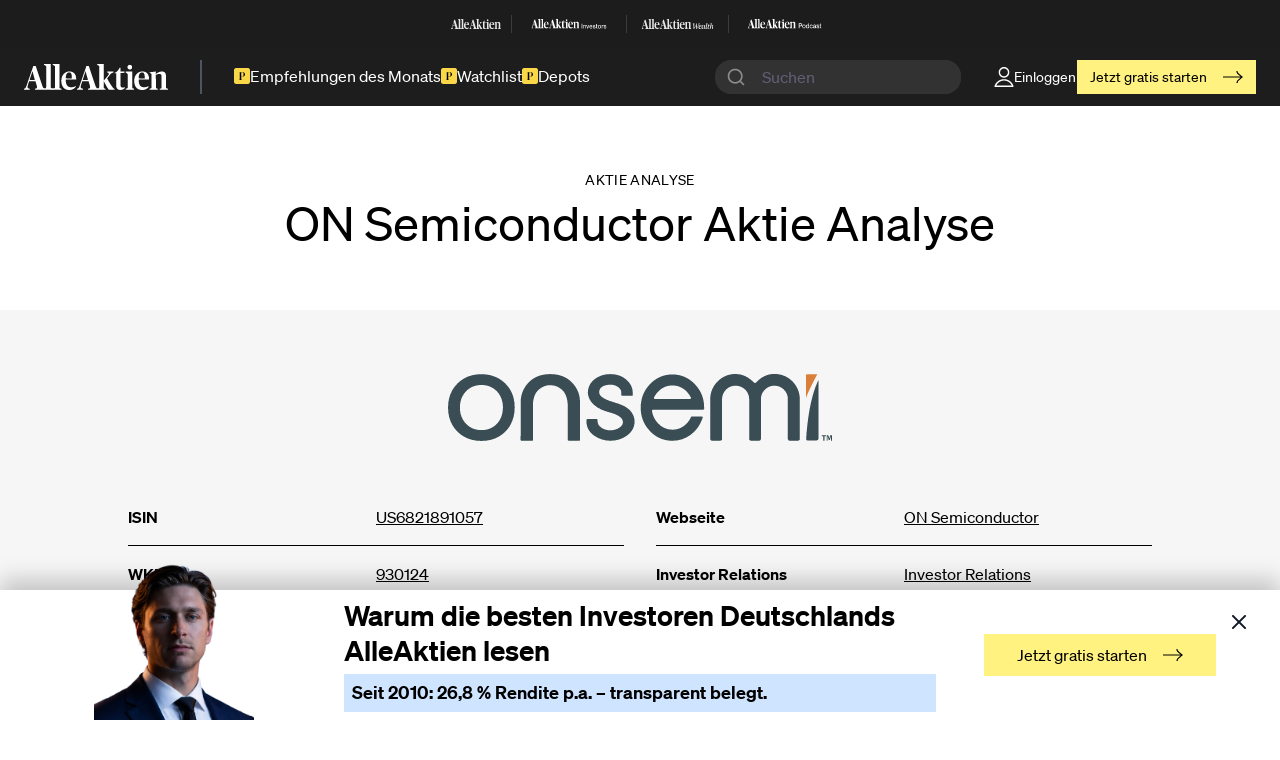

--- FILE ---
content_type: text/html; charset=UTF-8
request_url: https://www.alleaktien.com/aktie/on-semiconductor-aktie-analyse
body_size: 42140
content:
<!DOCTYPE html>
<html lang="de">
<head>
  <meta http-equiv="X-UA-Compatible" content="IE=edge" />
  <meta charset="utf-8" />

  <meta name="viewport" content="width=device-width, initial-scale=1">
  <meta name="referrer" content="origin-when-cross-origin" />

  <link rel="apple-touch-icon" sizes="180x180" href="/dist/favicons/apple-touch-icon-fe51295ba5.png">
  <link rel="icon" type="image/png" sizes="32x32" href="/dist/favicons/favicon-32x32-71db928335.png">
  <link rel="icon" type="image/png" sizes="16x16" href="/dist/favicons/favicon-16x16-ff0b43dec6.png">
  <link rel="manifest" href="/dist/favicons/site-391f1d2a9e.webmanifest">
  <link rel="mask-icon" href="/dist/favicons/safari-pinned-tab-178b3a2e4b.svg" color="#000000">
  <link rel="shortcut icon" href="/dist/favicons/favicon-6290c5cdaa.ico">

  <link rel="preload" href="/dist/js/main-456438e4c6.js" as="script" crossorigin="anonymous">

  <meta name="msapplication-TileColor" content="#ffffff">
  <meta name="msapplication-config" content="/dist/favicons/browserconfig-6d83f05266.xml">
  <meta name="theme-color" content="#ffffff">

      <link
    rel="stylesheet"
    href="https://cdn.jsdelivr.net/npm/instantsearch.css@8/themes/satellite-min.css"
  />
  <link rel="stylesheet" href="https://cdn.jsdelivr.net/npm/@algolia/autocomplete-theme-classic"/>
  <link rel="stylesheet" href="https://unpkg.com/tailwindcss@2.2.19/dist/tailwind.min.css"></link>

                        
        
          <style>
      /*------ critical css! ------*/
      
    </style>
  
    <link rel="preload" href="/dist/css/main-e3a181bee7.css" as="style" onload="this.onload=null;this.rel='stylesheet'">
    <noscript><link rel="stylesheet" href="/dist/css/main-e3a181bee7.css"></noscript>
    <script>
                </script>
  
  <link rel="preload" as="style" onload="this.onload=null;this.rel='stylesheet'" href="https://cdn.jsdelivr.net/gh/lipis/flag-icons@6.6.6/css/flag-icons.min.css"/>
  <noscript>
    <link rel="stylesheet" href="https://cdn.jsdelivr.net/gh/lipis/flag-icons@6.6.6/css/flag-icons.min.css"/>
  </noscript>


  <script>
    window.dataLayer = window.dataLayer || [];

    window.gtag = function() {
      dataLayer.push(arguments);
    }

    window.gtag("consent", "default", {
      ad_storage: "denied",
      analytics_storage: "denied",
      functionality_storage: "denied",
      personalization_storage: "denied",
      security_storage: "denied",
    });

    window.gtag("set", "ads_data_redaction", true);
  </script>

      <!-- Google Tag Manager -->
    <script>
      function getCookie(cname) {
        let name = cname + "=";
        let ca = document.cookie.split(';');
        for(let i = 0; i < ca.length; i++) {
          let c = ca[i];
          while (c.charAt(0) == ' ') {
            c = c.substring(1);
          }
          if (c.indexOf(name) == 0) {
            return c.substring(name.length, c.length);
          }
        }
        return "";
      }

      if (!(getCookie("allowTracking") === "false" || getCookie("allowTracking") === false)){
        (function(w,d,s,l,i){w[l]=w[l]||[];w[l].push({'gtm.start':
            new Date().getTime(),event:'gtm.js'});var f=d.getElementsByTagName(s)[0],
          j=d.createElement(s),dl=l!='dataLayer'?'&l='+l:'';j.async=true;j.src=
          'https://www.googletagmanager.com/gtm.js?id='+i+dl;f.parentNode.insertBefore(j,f);
        })(window,document,'script','dataLayer','GTM-PXWKBNX');
      }
    </script>
    <!-- End Google Tag Manager -->

    <!-- Plausible analytics -->
    <script async data-domain="alleaktien.com" src="https://plainstats.com/js/script.js"></script>
    <!-- End of Plausible analytics -->

   <script async src="https://cdn.experimenthq.io/snippet.min.js" data-site="4220388120f7badc5067408baa2048e3"></script>

    <!-- TrustBox script -->
        <!-- End TrustBox script -->

  
      <title>ON Semiconductor Aktie Analyse | AlleAktien</title>
<script>!function(f,b,e,v,n,t,s){if(f.fbq)return;n=f.fbq=function(){n.callMethod?
n.callMethod.apply(n,arguments):n.queue.push(arguments)};if(!f._fbq)f._fbq=n;
n.push=n;n.loaded=!0;n.version='2.0';n.queue=[];t=b.createElement(e);t.async=!0;
t.src=v;s=b.getElementsByTagName(e)[0];s.parentNode.insertBefore(t,s)}(window,
document,'script','https://connect.facebook.net/en_US/fbevents.js');
fbq('init', '1125527672270753');
fbq('track', 'PageView');
</script><meta name="generator" content="SEOmatic">
<meta name="description" content="ON Semiconductor ist ein US-amerikanischer Halbleiterhersteller mit Hauptsitz in Phoenix, Arizona. Das Unternehmen wurde 1999 als Teil der ehemaligen…">
<meta name="referrer" content="no-referrer-when-downgrade">
<meta name="robots" content="all">
<meta content="183767758889608" property="fb:profile_id">
<meta content="de" property="og:locale">
<meta content="AlleAktien" property="og:site_name">
<meta content="website" property="og:type">
<meta content="https://www.alleaktien.com/aktie/on-semiconductor-aktie-analyse" property="og:url">
<meta content="ON Semiconductor Aktie Analyse | AlleAktien" property="og:title">
<meta content="ON Semiconductor ist ein US-amerikanischer Halbleiterhersteller mit Hauptsitz in Phoenix, Arizona. Das Unternehmen wurde 1999 als Teil der ehemaligen…" property="og:description">
<meta content="https://assets2.alleaktien.com/uploads/hero/pages/Aktienanalyse-OnSemiconductor.png?w=1200&amp;h=630&amp;q=82&amp;auto=format&amp;fit=crop&amp;dm=1673104937&amp;s=9c1b43beae2f6118a06ae5a13f5c11f4" property="og:image">
<meta content="1200" property="og:image:width">
<meta content="630" property="og:image:height">
<meta content="AlleAktien Deutschlands beste Aktienanalysen" property="og:image:alt">
<meta content="https://github.com/alleaktien" property="og:see_also">
<meta content="https://www.instagram.com/alleaktien/" property="og:see_also">
<meta content="https://de.linkedin.com/company/alleaktien" property="og:see_also">
<meta content="https://www.facebook.com/AlleAktien/" property="og:see_also">
<meta content="https://twitter.com/AlleAktien_de" property="og:see_also">
<meta name="twitter:card" content="summary_large_image">
<meta name="twitter:site" content="@alleaktien_de">
<meta name="twitter:creator" content="@alleaktien_de">
<meta name="twitter:title" content="ON Semiconductor Aktie Analyse | AlleAktien">
<meta name="twitter:description" content="ON Semiconductor ist ein US-amerikanischer Halbleiterhersteller mit Hauptsitz in Phoenix, Arizona. Das Unternehmen wurde 1999 als Teil der ehemaligen…">
<meta name="twitter:image" content="https://assets2.alleaktien.com/uploads/hero/pages/Aktienanalyse-OnSemiconductor.png?w=800&amp;h=418&amp;q=82&amp;auto=format&amp;fit=crop&amp;dm=1673104937&amp;s=0eacfe6f9fd2172ae5601b360b8e7829">
<meta name="twitter:image:width" content="800">
<meta name="twitter:image:height" content="418">
<meta name="twitter:image:alt" content="AlleAktien Deutschlands beste Aktienanalysen">
<link href="https://www.alleaktien.com/aktie/on-semiconductor-aktie-analyse" rel="canonical">
<link href="https://www.alleaktien.com/" rel="home">
<link type="text/plain" href="https://www.alleaktien.com/humans.txt" rel="author"></head>
<body class="ltr"><noscript><img height="1" width="1" style="display:none"
src="https://www.facebook.com/tr?id=1125527672270753&ev=PageView&noscript=1" /></noscript>


  <!-- Google Tag Manager (noscript) -->
  <noscript><iframe src="https://www.googletagmanager.com/ns.html?id=GTM-PXWKBNX"
                    height="0" width="0" class="hidden invisible"></iframe></noscript>
  <!-- End Google Tag Manager (noscript) -->

<div id="component-ozysfy" class="sprig-component" data-hx-target="this" data-hx-include="this" data-hx-trigger="load" data-hx-get="https://www.alleaktien.com/index.php/actions/sprig-core/components/render" data-hx-vals="{&quot;sprig:config&quot;:&quot;c23bf893f37a70904ad75156526fd02d41ad5571c42b1333b363d75f2d1f10b0{\u0022id\u0022:\u0022component-ozysfy\u0022,\u0022siteId\u0022:1,\u0022template\u0022:\u0022_sprig\\\/_adminNavbar\u0022,\u0022variables\u0022:{\u0022section\u0022:\u0022stocks\u0022,\u0022slug\u0022:\u0022on-semiconductor-aktie-analyse\u0022}}&quot;}" data-hx-swap="outerHTML" s-trigger="load" s-swap="outerHTML">
          
  </div>
<a class="[ skip-links ]" href="#main"><span class="[ button button--accent skip-links__button ]">Skip to content</span></a>

<header
  id="meilisearch-search-header"
  class="[ site-header site-header-new ] bg-[#1d1d1d] text-white"
  data-search-host="https://meilisearch-alleaktien-u23648.vm.elestio.app"
  data-search-api="fce99ba434d680578c1439cba093cfecd5a79c0a8733978628d1df4252cf3905"
  data-search-index='["prod_articles","prod_stocks","prod_lexicon"]'
  role="banner"
>
  

<section class="site-header__family relative z-40 hidden sm:block">
  <div class="site-container py-0">
    <div class="site-header__family-items">
              <a class="site-header__family-item" target="_blank" href="https://alleaktien.com">
                      <svg width="70" height="13" viewBox="0 0 70 13" fill="none" xmlns="http://www.w3.org/2000/svg">
<g opacity="0.9" clip-path="url(#clip0_3124_1197)">
<path d="M12.9349 11.3322C12.9349 12.0311 13.0419 12.1139 13.5764 12.2634L13.9279 12.3634V12.9063H9.83352V12.3634L10.2003 12.2634C10.7803 12.1136 10.8268 12.0135 10.8268 11.3322V1.83083C10.8268 1.06563 10.7661 0.982071 10.2468 0.715733L9.75781 0.482377V0.0263865L12.8881 0L12.9951 0.0659661C12.9951 0.0659661 12.9344 0.980696 12.9344 2.09607V11.3322H12.9349Z" fill="white"/>
<path d="M17.1682 11.3322C17.1682 12.0311 17.2752 12.1139 17.8097 12.2634L18.1612 12.3634V12.9063H14.0679V12.3634L14.4347 12.2634C15.0147 12.1136 15.0612 12.0135 15.0612 11.3322V1.83083C15.0612 1.06563 15.0005 0.982071 14.4812 0.715733L13.9922 0.482377V0.0263865L17.1214 0L17.2284 0.0659661C17.2284 0.0659661 17.1677 0.980696 17.1677 2.09607V11.3322H17.1682Z" fill="white"/>
<path d="M25.7656 12.3637L25.9949 12.2798C26.5141 12.1135 26.6364 11.9308 27.1559 10.3501L30.2712 1.04883H31.4472L34.517 10.4666C34.9758 11.8304 35.1283 12.1476 35.5708 12.2809L35.876 12.3645V12.9073H31.1107V12.3645L31.4927 12.2644C31.9665 12.1311 32.0879 11.9154 32.0879 11.5655C32.0879 11.2826 31.9657 10.7497 31.8434 10.3844L31.31 8.58656H28.2707L27.7817 10.1508C27.5837 10.7497 27.4917 11.1658 27.4917 11.4981C27.4917 11.8978 27.6594 12.0971 28.1939 12.2466L28.5909 12.3634V12.9062H25.7659V12.3634L25.7656 12.3637ZM28.4997 7.95246H31.0259L29.8739 3.66026H29.8285L28.4997 7.95246Z" fill="white"/>
<path d="M0 12.3645L0.229265 12.2809C0.748523 12.1146 0.87078 11.9319 1.3903 10.3512L4.50558 1.04883H5.68187L8.7514 10.4666C9.2102 11.8304 9.36269 12.1476 9.80517 12.2809L10.1104 12.3645V12.9073H5.34533V12.3645L5.72735 12.2642C6.20113 12.1311 6.32258 11.9151 6.32258 11.5652C6.32258 11.2824 6.20033 10.7494 6.07807 10.3839L5.54463 8.58738H2.50533L2.0163 10.1505C1.81834 10.7494 1.72631 11.1656 1.72631 11.4979C1.72631 11.8975 1.89405 12.0968 2.42855 12.2463L2.82555 12.3628V12.9057H0V12.3642V12.3645ZM2.73433 7.95328H5.26053L4.10858 3.66109H4.0631L2.73433 7.95328Z" fill="white"/>
<path d="M38.6694 11.3322C38.6694 12.0974 38.7148 12.1314 39.2191 12.281L39.5557 12.3645V12.9074H35.5846V12.3645L35.9514 12.2645C36.5161 12.1147 36.5466 12.0487 36.5466 11.333V1.79758C36.5466 1.06563 36.5164 0.981796 35.9968 0.715458L35.5078 0.482102V0.0263865L38.6239 0L38.7309 0.0659661C38.7309 0.0659661 38.6702 0.980696 38.6702 2.09607V11.3322H38.6691H38.6694ZM38.6814 8.43597V8.31915L40.377 6.25606C41.0187 5.49086 41.1712 5.05823 41.1712 4.87435C41.1712 4.59152 40.9733 4.40874 40.5599 4.27543L40.3304 4.20946V3.76914H43.4457V4.20946L43.2172 4.29302C42.6675 4.45931 42.3462 4.65968 41.7964 5.29158L40.3192 7.18179C41.1134 8.79576 42.3157 10.7827 43.1404 11.8307C43.3547 12.1136 43.4607 12.2139 43.7357 12.3129L43.9034 12.3623V12.9052H41.2006C40.1782 11.5919 39.3839 9.86688 38.6817 8.43569L38.6814 8.43597Z" fill="white"/>
<path d="M44.7226 10.6326V4.69239H43.8516V4.5261C44.9974 4.06049 45.9441 3.04544 46.4018 1.88086H46.8443V3.77436H48.8146L48.8106 4.43045L46.8443 4.47223V10.5997C46.8443 11.4814 47.1041 11.748 47.8529 11.748C48.2651 11.748 48.6621 11.6477 48.9219 11.5487V11.9847C48.5551 12.4173 47.8376 12.9832 46.7384 12.9832C45.4096 12.9832 44.7226 12.1136 44.7226 10.6329V10.6326Z" fill="white"/>
<path d="M49.374 12.3647L49.7408 12.2646C50.3058 12.1148 50.3371 12.0489 50.3371 11.3664V5.6254C50.3371 4.97701 50.2763 4.90995 49.7723 4.59386L49.3438 4.29454V3.77066L52.4135 3.77835L52.5206 3.82783C52.4751 4.30993 52.4598 4.89235 52.4598 5.84144V11.3656C52.4598 12.048 52.5053 12.114 53.0711 12.2638L53.4226 12.3638V12.9067H49.3748V12.3649H49.3737L49.374 12.3647ZM51.3293 0.433594C51.9708 0.433594 52.4601 0.915696 52.4601 1.61494C52.4601 2.31418 51.9711 2.77951 51.3293 2.77951C50.6875 2.77951 50.1985 2.3139 50.1985 1.61494C50.1985 0.915971 50.6875 0.433594 51.3293 0.433594Z" fill="white"/>
<path d="M53.4688 8.35352C53.4688 5.47465 55.347 3.74414 57.3628 3.74414C59.3785 3.74414 60.6774 4.90872 60.6921 7.72162H55.6068C55.6068 10.65 56.5535 11.5988 58.2643 11.5988C59.1501 11.5988 59.8526 11.3654 60.4489 11.0164V11.4864C59.9141 12.2018 58.8454 13 57.3941 13C54.7215 13 53.4688 11.1318 53.4688 8.35325V8.35352ZM55.6068 7.18235L58.5856 7.20544C58.5856 4.95847 58.256 4.21003 57.294 4.21003C56.332 4.21003 55.6683 4.81994 55.6068 7.18235Z" fill="white"/>
<path d="M18.1096 8.35352C18.1096 5.47465 19.9879 3.74414 22.0039 3.74414C24.02 3.74414 25.3183 4.90872 25.3332 7.72162H20.2477C20.2477 10.65 21.1944 11.5988 22.905 11.5988C23.791 11.5988 24.4935 11.3654 25.0895 11.0164V11.4864C24.555 12.2018 23.486 13 22.035 13C19.3624 13 18.1094 11.1318 18.1094 8.35325L18.1096 8.35352ZM20.2477 7.18235L23.2265 7.20544C23.2265 4.95847 22.8972 4.21003 21.9352 4.21003C20.9732 4.21003 20.3095 4.81994 20.2477 7.18235Z" fill="white"/>
<path d="M60.9297 12.3643L61.2967 12.2639C61.8612 12.1141 61.8925 12.0482 61.8925 11.3657V5.62473C61.8925 4.95874 61.832 4.90927 61.343 4.59318L60.931 4.31035V4.16055L63.8786 3.7774L63.9853 3.82687L63.9703 4.95847H64.0006C64.7796 4.35955 65.8181 3.74414 66.8871 3.74414C68.2311 3.74414 68.8879 4.47609 68.8879 5.97325V11.3643C68.8879 12.0633 68.9336 12.1128 69.4831 12.2626L69.8649 12.3626V12.9088H65.8638V12.3626L66.2154 12.2791C66.7194 12.1458 66.7649 12.0963 66.7649 11.3643V6.38856C66.7649 5.32403 66.4446 4.97386 65.6806 4.97386C64.9165 4.97386 64.3317 5.28637 63.9652 5.41968L64.0153 11.3643C64.0153 12.0963 64.061 12.146 64.5653 12.2791L64.9318 12.3626V12.9088H60.9308V12.3637H60.9297V12.3643Z" fill="white"/>
<path d="M9.28999 11.8166C9.28999 11.8166 9.50508 12.2459 10.0104 12.2459C10.5158 12.2459 10.8379 12.0489 10.829 11.4873C10.8189 10.9247 11.2231 11.9156 11.2231 11.9156L10.4146 12.4661H9.57303L9 12.1357L9.28999 11.8166Z" fill="white"/>
<path d="M35.0556 11.8162C35.0556 11.8162 35.271 12.2455 35.7761 12.2455C36.2811 12.2455 36.6035 12.0484 36.5947 11.4869C36.5856 10.9253 36.9887 11.9151 36.9887 11.9151L36.1803 12.4657H35.3387L34.7656 12.1353L35.0556 11.8162Z" fill="white"/>
<path d="M12.937 11.3653C12.937 11.3653 12.735 12.2459 13.9656 12.2459C14.6315 12.2459 15.0568 12.0489 15.0437 11.4873C15.0306 10.9247 15.564 11.9156 15.564 11.9156L14.498 12.4661H13.3886L12.6328 12.1357L12.937 11.365V11.3653Z" fill="white"/>
<path d="M13.8655 12.5796H14.2716V12.3418H13.7734L13.8655 12.5796Z" fill="white"/>
<path d="M14.1526 12.4668H13.4453V12.9071H14.1526V12.4668Z" fill="white"/>
<path d="M38.6692 8.05275C38.6692 8.05275 38.6834 8.1495 38.7027 8.17369C38.746 8.22866 38.7492 8.19787 38.9279 8.02059C39.1069 7.84331 38.9047 8.28363 38.9047 8.28363L38.6016 8.39385L38.6692 8.05247V8.05275Z" fill="white"/>
<path d="M38.6692 8.75934C38.6692 8.75934 38.6834 8.66259 38.7027 8.63813C38.746 8.58316 38.7492 8.61394 38.9279 8.79123C39.1069 8.96851 38.9047 8.52819 38.9047 8.52819L38.6016 8.41797L38.6692 8.75934Z" fill="white"/>
<path d="M38.8035 8.2832H38.6016V8.50336H38.8035V8.2832Z" fill="white"/>
</g>
<defs>
<clipPath id="clip0_3124_1197">
<rect width="70" height="13" fill="white"/>
</clipPath>
</defs>
</svg>
                  </a>
                  <div class="site-header__family-divider bg-white bg-opacity-[.14]"></div>
                      <a class="site-header__family-item" target="_blank" href="https://investors.alleaktien.com">
                      <svg width="114" height="14" viewBox="0 0 114 14" fill="none" xmlns="http://www.w3.org/2000/svg">
<g clip-path="url(#clip0_3124_1227)">
<path d="M13.461 11.5191C13.461 12.2297 13.5723 12.3136 14.1284 12.4657L14.4941 12.5675V13.1192H10.2353V12.5675L10.6167 12.4657C11.2201 12.3136 11.2683 12.2118 11.2683 11.5191V1.86089C11.2683 1.08316 11.2053 0.998133 10.665 0.727383L10.1562 0.4902V0.0269167L13.4124 0L13.5238 0.0671333C13.5238 0.0671333 13.4607 0.997025 13.4607 2.13053V11.5189L13.461 11.5191Z" fill="white"/>
<path d="M17.858 11.5191C17.858 12.2297 17.9694 12.3136 18.5254 12.4657L18.8911 12.5675V13.1192H14.6334V12.5675L15.015 12.4657C15.6184 12.3136 15.6666 12.2118 15.6666 11.5191V1.86089C15.6666 1.08316 15.6035 0.998133 15.0634 0.727383L14.5547 0.4902V0.0269167L17.8098 0L17.9211 0.0671333C17.9211 0.0671333 17.858 0.997025 17.858 2.13053V11.5189V11.5191Z" fill="white"/>
<path d="M26.797 12.5674L27.0356 12.4824C27.5759 12.3135 27.703 12.1277 28.2433 10.5208L31.4837 1.06641H32.7071L35.9002 10.6394C36.3774 12.0259 36.5361 12.3481 36.9964 12.4835L37.3138 12.5685V13.1202H32.3572V12.5685L32.7544 12.4667C33.2474 12.3313 33.3734 12.1121 33.3734 11.7561C33.3734 11.4686 33.2463 10.9269 33.119 10.5555L32.5641 8.72816H29.4025L28.8938 10.3183C28.6878 10.9271 28.5921 11.35 28.5921 11.6879C28.5921 12.094 28.7665 12.2967 29.3226 12.4488L29.7356 12.5674V13.1191H26.7969V12.5674H26.797ZM29.6411 8.08358H32.2687L31.0705 3.72055H31.0232L29.6411 8.08358Z" fill="white"/>
<path d="M0 12.5666L0.238599 12.4816C0.778877 12.3126 0.905983 12.1267 1.44626 10.52L4.68651 1.06445H5.90994L9.10288 10.6376C9.58008 12.0241 9.73873 12.3463 10.1991 12.4817L10.5165 12.5667V13.1184H5.55985V12.5667L5.9571 12.4649C6.45006 12.3296 6.57622 12.1103 6.57622 11.7543C6.57622 11.4666 6.44896 10.9251 6.32185 10.5535L5.76691 8.72731H2.60535L2.09661 10.3163C1.89066 10.9251 1.79493 11.348 1.79493 11.6861C1.79493 12.0922 1.96935 12.2949 2.5254 12.447L2.93841 12.5656V13.1173H0V12.5667V12.5666ZM2.84411 8.08274H5.4717L4.2735 3.7197H4.22619L2.84411 8.08274Z" fill="white"/>
<path d="M40.2265 11.5191C40.2265 12.2968 40.2738 12.3315 40.7983 12.4836L41.1482 12.5687V13.1203H37.0176V12.5687L37.3991 12.4669C37.9867 12.3147 38.0181 12.2476 38.0181 11.5202V1.82732C38.0181 1.08316 37.9865 0.998133 37.4462 0.727383L36.9375 0.4902V0.0269167L40.1789 0L40.2903 0.0671333C40.2903 0.0671333 40.2273 0.997025 40.2273 2.13053V11.5189H40.2262L40.2265 11.5191ZM40.2391 8.57486V8.45627L42.0026 6.3593C42.67 5.58157 42.8288 5.14187 42.8288 4.95488C42.8288 4.66735 42.6229 4.48162 42.193 4.34609L41.9544 4.27896V3.83135H45.1948V4.27896L44.9573 4.36398C44.3855 4.53292 44.0513 4.73654 43.4795 5.3789L41.9429 7.30027C42.7691 8.94077 44.0198 10.9605 44.8774 12.0259C45.1002 12.3134 45.2106 12.4152 45.4963 12.5161L45.6707 12.5664V13.1181H42.8593C41.7956 11.783 40.9694 10.0296 40.2389 8.57502L40.2391 8.57486Z" fill="white"/>
<path d="M46.5154 10.8082V4.77003H45.6094V4.60108C46.8013 4.12767 47.7861 3.09597 48.2622 1.91211H48.7225V3.83681H50.7721L50.7679 4.50371L48.7225 4.5463V10.7747C48.7225 11.671 48.9927 11.9419 49.7715 11.9419C50.2003 11.9419 50.6133 11.8401 50.8835 11.7394V12.1826C50.502 12.6223 49.7558 13.1975 48.6123 13.1975C47.2302 13.1975 46.5155 12.3135 46.5155 10.8084L46.5154 10.8082Z" fill="white"/>
<path d="M51.3598 12.5672L51.7413 12.4653C52.3289 12.3132 52.3614 12.2461 52.3614 11.5522V5.7167C52.3614 5.05756 52.2983 4.98932 51.7738 4.66822L51.3281 4.3639V3.83127L54.5212 3.83903L54.6327 3.88938C54.5854 4.37958 54.5696 4.97143 54.5696 5.936V11.5511C54.5696 12.2449 54.6169 12.3121 55.2055 12.4642L55.5712 12.566V13.1177H51.3608V12.5672H51.3597H51.3598ZM53.3935 0.439453C54.0609 0.439453 54.5696 0.929653 54.5696 1.64009C54.5696 2.35054 54.0609 2.82395 53.3935 2.82395C52.7261 2.82395 52.2174 2.3507 52.2174 1.64009C52.2174 0.929495 52.7261 0.439453 53.3935 0.439453Z" fill="white"/>
<path d="M55.6172 8.48993C55.6172 5.56377 57.5711 3.80469 59.6677 3.80469C61.7643 3.80469 63.1155 4.98855 63.1309 7.84757H57.8412C57.8412 10.8241 58.8261 11.7886 60.6057 11.7886C61.527 11.7886 62.2578 11.5515 62.878 11.1966V11.6745C62.3218 12.4017 61.21 13.2132 59.7003 13.2132C56.9204 13.2132 55.6172 11.3143 55.6172 8.48993ZM57.8411 7.29942L60.9397 7.32285C60.9397 5.0389 60.5969 4.2781 59.5961 4.2781C58.5953 4.2781 57.9051 4.89798 57.8411 7.29942Z" fill="white"/>
<path d="M18.8361 8.48993C18.8361 5.56377 20.79 3.80469 22.8868 3.80469C24.9835 3.80469 26.3341 4.98855 26.35 7.84757H21.0601C21.0601 10.8241 22.045 11.7886 23.8243 11.7886C24.746 11.7886 25.4765 11.5515 26.0966 11.1966V11.6745C25.5405 12.4017 24.4286 13.2132 22.9192 13.2132C20.1393 13.2132 18.8359 11.3143 18.8359 8.48993H18.8361ZM21.06 7.29942L24.1585 7.32285C24.1585 5.0389 23.8158 4.2781 22.8152 4.2781C21.8146 4.2781 21.124 4.89798 21.06 7.29942Z" fill="white"/>
<path d="M63.3828 12.5662L63.7644 12.4644C64.3516 12.3123 64.3842 12.2451 64.3842 11.5513V5.71577C64.3842 5.03874 64.3213 4.98839 63.8125 4.66729L63.3839 4.37975V4.2276L66.4499 3.83825L66.5609 3.8886L66.5455 5.0389H66.577C67.3873 4.4301 68.4677 3.80469 69.5795 3.80469C70.9775 3.80469 71.6606 4.54885 71.6606 6.0706V11.5504C71.6606 12.261 71.7081 12.3113 72.2797 12.4635L72.6768 12.5653V13.1204H68.515V12.5653L68.8807 12.4802C69.4049 12.3449 69.4523 12.2945 69.4523 11.5504V6.4924C69.4523 5.41035 69.1193 5.05441 68.3245 5.05441C67.5297 5.05441 66.9214 5.37219 66.5403 5.50756L66.5923 11.5502C66.5923 12.2944 66.6398 12.3447 67.1646 12.4801L67.5458 12.5651V13.1202H63.3839V12.5664H63.3828V12.5662Z" fill="white"/>
<path d="M9.66105 12.0123C9.66105 12.0123 9.88499 12.4487 10.4104 12.4487C10.9359 12.4487 11.2713 12.2484 11.2619 11.6776C11.2513 11.1059 11.6717 12.1129 11.6717 12.1129L10.8309 12.6724H9.95532L9.35938 12.3367L9.66105 12.0123Z" fill="white"/>
<path d="M36.4579 12.0119C36.4579 12.0119 36.6819 12.4482 37.2073 12.4482C37.7328 12.4482 38.0682 12.248 38.0587 11.6772C38.0493 11.1065 38.4686 12.1124 38.4686 12.1124L37.6277 12.672H36.7522L36.1562 12.3363L36.4579 12.0119Z" fill="white"/>
<path d="M13.4571 11.5535C13.4571 11.5535 13.2469 12.4487 14.5271 12.4487C15.2197 12.4487 15.6622 12.2484 15.6485 11.6776C15.6348 11.1059 16.1897 12.1129 16.1897 12.1129L15.0808 12.6724H13.9268L13.1406 12.3367L13.457 11.5535H13.4571Z" fill="white"/>
<path d="M14.4238 12.7867H14.8463V12.5449H14.3281L14.4238 12.7867Z" fill="white"/>
<path d="M14.72 12.6719H13.9844V13.1195H14.72V12.6719Z" fill="white"/>
<path d="M40.2266 8.18459C40.2266 8.18459 40.2414 8.28307 40.2613 8.30761C40.3064 8.36351 40.3095 8.33231 40.4956 8.15213C40.6817 7.97195 40.4715 8.41956 40.4715 8.41956L40.1562 8.5315L40.2266 8.18459Z" fill="white"/>
<path d="M40.2266 8.9016C40.2266 8.9016 40.2414 8.80311 40.2613 8.77841C40.3064 8.72252 40.3095 8.75387 40.4956 8.93405C40.6817 9.11424 40.4715 8.66663 40.4715 8.66663L40.1562 8.55469L40.2266 8.9016Z" fill="white"/>
<path d="M40.3665 8.41992H40.1562V8.64365H40.3665V8.41992Z" fill="white"/>
</g>
<path d="M76.0859 13.1653V6.65234H77.0818V13.1653H76.0859Z" fill="white"/>
<path d="M82.3875 9.94021V13.1647H81.5001V10.186C81.5001 9.56658 81.2286 9.14784 80.5586 9.14784C79.7982 9.14784 79.3093 9.61239 79.3093 10.3138V13.1651H78.4219V8.51955H79.3093V9.10237H79.3273C79.5716 8.74721 80.0517 8.38281 80.8484 8.38281C81.6995 8.38281 82.3875 8.87471 82.3875 9.94055V9.94021Z" fill="white"/>
<path d="M84.7416 13.165L83.0938 8.51953H84.0444L85.2577 12.2452H85.2668L86.4621 8.51953H87.3855L85.7377 13.165H84.7419H84.7416Z" fill="white"/>
<path d="M92.2993 11.0803H88.7502C88.7682 11.8545 89.2211 12.5744 90.1354 12.5744C90.9501 12.5744 91.2671 12.046 91.3487 11.7363H92.2541C92.0095 12.6291 91.3307 13.3032 90.1174 13.3032C88.6507 13.3032 87.8359 12.2555 87.8359 10.8345C87.8359 9.41349 88.705 8.375 90.1174 8.375C91.5298 8.375 92.3085 9.3041 92.3085 10.7432C92.3085 10.8711 92.3085 11.0075 92.2993 11.0803ZM91.3847 10.3788C91.3847 9.65004 90.8778 9.10379 90.0899 9.10379C89.3475 9.10379 88.8042 9.6138 88.7499 10.3788H91.3847Z" fill="white"/>
<path d="M93.0312 11.6146H93.9275C93.9639 12.152 94.2897 12.5711 95.1496 12.5711C95.9283 12.5711 96.1366 12.2248 96.1366 11.8877C96.1366 11.3049 95.521 11.241 94.9233 11.1135C94.1174 10.9221 93.194 10.6852 93.194 9.71982C93.194 8.91822 93.8368 8.38086 94.9505 8.38086C96.2182 8.38086 96.8246 9.06419 96.8878 9.86579H95.9915C95.9283 9.51062 95.7381 9.10076 94.9685 9.10076C94.3709 9.10076 94.1174 9.33731 94.1174 9.68359C94.1174 10.1663 94.6335 10.2117 95.2855 10.3573C96.1366 10.558 97.0601 10.8038 97.0601 11.8423C97.0601 12.744 96.3721 13.2906 95.1588 13.2906C93.7556 13.2906 93.0584 12.5618 93.0312 11.6146Z" fill="white"/>
<path d="M100.071 12.4455V13.1651C99.8443 13.2105 99.6992 13.2198 99.5093 13.2198C98.7489 13.2198 98.2872 12.9282 98.2872 11.8534V9.25722H97.6172V8.51954H98.2872V7.02539H99.1743V8.51954H100.062V9.25722H99.1743V11.8808C99.1743 12.3727 99.3102 12.4821 99.6904 12.4821C99.8443 12.4821 99.9167 12.4732 100.071 12.4455Z" fill="white"/>
<path d="M100.742 10.8434C100.742 9.39503 101.611 8.375 103.06 8.375C104.509 8.375 105.36 9.38615 105.36 10.8345C105.36 12.2828 104.491 13.3032 103.051 13.3032C101.612 13.3032 100.743 12.301 100.743 10.8437L100.742 10.8434ZM104.436 10.8434C104.436 9.86882 104.002 9.12191 103.06 9.12191C102.119 9.12191 101.666 9.86882 101.666 10.8434C101.666 11.8179 102.101 12.5652 103.06 12.5652C104.02 12.5652 104.436 11.8091 104.436 10.8434Z" fill="white"/>
<path d="M108.962 8.4375V9.29379C108.853 9.27568 108.772 9.26645 108.663 9.26645C107.858 9.26645 107.278 9.87662 107.278 10.7603V13.1651H106.391V8.51954H107.278V9.40318H107.296C107.541 8.82035 107.912 8.41016 108.537 8.41016C108.7 8.41016 108.826 8.41938 108.962 8.4375Z" fill="white"/>
<path d="M109.406 11.6146H110.303C110.339 12.152 110.665 12.5711 111.525 12.5711C112.303 12.5711 112.512 12.2248 112.512 11.8877C112.512 11.3049 111.896 11.241 111.298 11.1135C110.492 10.9221 109.569 10.6852 109.569 9.71982C109.569 8.91822 110.212 8.38086 111.326 8.38086C112.593 8.38086 113.2 9.06419 113.263 9.86579H112.367C112.303 9.51062 112.113 9.10076 111.344 9.10076C110.746 9.10076 110.492 9.33731 110.492 9.68359C110.492 10.1663 111.009 10.2117 111.661 10.3573C112.512 10.558 113.435 10.8038 113.435 11.8423C113.435 12.744 112.747 13.2906 111.534 13.2906C110.131 13.2906 109.433 12.5618 109.406 11.6146Z" fill="white"/>
<defs>
<clipPath id="clip0_3124_1227">
<rect width="73" height="14" fill="white"/>
</clipPath>
</defs>
</svg>
                  </a>
                  <div class="site-header__family-divider bg-white bg-opacity-[.14]"></div>
                      <a class="site-header__family-item" target="_blank" href="https://wealth.alleaktien.com">
                      <svg width="101" height="13" viewBox="0 0 101 13" fill="none" xmlns="http://www.w3.org/2000/svg">
<g opacity="0.9" clip-path="url(#clip0_3124_1165)">
<path d="M12.9349 11.3322C12.9349 12.0311 13.0419 12.1139 13.5764 12.2634L13.9279 12.3634V12.9063H9.83352V12.3634L10.2003 12.2634C10.7803 12.1136 10.8268 12.0135 10.8268 11.3322V1.83083C10.8268 1.06563 10.7661 0.982071 10.2468 0.715733L9.75781 0.482377V0.0263865L12.8881 0L12.9951 0.0659661C12.9951 0.0659661 12.9344 0.980696 12.9344 2.09607V11.3322H12.9349Z" fill="white"/>
<path d="M17.1682 11.3322C17.1682 12.0311 17.2752 12.1139 17.8097 12.2634L18.1612 12.3634V12.9063H14.0679V12.3634L14.4347 12.2634C15.0147 12.1136 15.0612 12.0135 15.0612 11.3322V1.83083C15.0612 1.06563 15.0005 0.982071 14.4812 0.715733L13.9922 0.482377V0.0263865L17.1214 0L17.2284 0.0659661C17.2284 0.0659661 17.1677 0.980696 17.1677 2.09607V11.3322H17.1682Z" fill="white"/>
<path d="M25.7656 12.3637L25.9949 12.2798C26.5141 12.1135 26.6364 11.9308 27.1559 10.3501L30.2712 1.04883H31.4472L34.517 10.4666C34.9758 11.8304 35.1283 12.1476 35.5708 12.2809L35.876 12.3645V12.9073H31.1107V12.3645L31.4927 12.2644C31.9665 12.1311 32.0879 11.9154 32.0879 11.5655C32.0879 11.2826 31.9657 10.7497 31.8434 10.3844L31.31 8.58656H28.2707L27.7817 10.1508C27.5837 10.7497 27.4917 11.1658 27.4917 11.4981C27.4917 11.8978 27.6594 12.0971 28.1939 12.2466L28.5909 12.3634V12.9062H25.7659V12.3634L25.7656 12.3637ZM28.4997 7.95246H31.0259L29.8739 3.66026H29.8285L28.4997 7.95246Z" fill="white"/>
<path d="M0 12.3645L0.229265 12.2809C0.748523 12.1146 0.87078 11.9319 1.3903 10.3512L4.50558 1.04883H5.68187L8.7514 10.4666C9.2102 11.8304 9.36269 12.1476 9.80517 12.2809L10.1104 12.3645V12.9073H5.34533V12.3645L5.72735 12.2642C6.20113 12.1311 6.32258 11.9151 6.32258 11.5652C6.32258 11.2824 6.20033 10.7494 6.07807 10.3839L5.54463 8.58738H2.50533L2.0163 10.1505C1.81834 10.7494 1.72631 11.1656 1.72631 11.4979C1.72631 11.8975 1.89405 12.0968 2.42855 12.2463L2.82555 12.3628V12.9057H0V12.3642V12.3645ZM2.73433 7.95328H5.26053L4.10858 3.66109H4.0631L2.73433 7.95328Z" fill="white"/>
<path d="M38.6694 11.3322C38.6694 12.0974 38.7148 12.1314 39.2191 12.281L39.5557 12.3645V12.9074H35.5846V12.3645L35.9514 12.2645C36.5161 12.1147 36.5466 12.0487 36.5466 11.333V1.79758C36.5466 1.06563 36.5164 0.981796 35.9968 0.715458L35.5078 0.482102V0.0263865L38.6239 0L38.7309 0.0659661C38.7309 0.0659661 38.6702 0.980696 38.6702 2.09607V11.3322H38.6691H38.6694ZM38.6814 8.43597V8.31915L40.377 6.25606C41.0187 5.49086 41.1712 5.05823 41.1712 4.87435C41.1712 4.59152 40.9733 4.40874 40.5599 4.27543L40.3304 4.20946V3.76914H43.4457V4.20946L43.2172 4.29302C42.6675 4.45931 42.3462 4.65968 41.7964 5.29158L40.3192 7.18179C41.1134 8.79576 42.3157 10.7827 43.1404 11.8307C43.3547 12.1136 43.4607 12.2139 43.7357 12.3129L43.9034 12.3623V12.9052H41.2006C40.1782 11.5919 39.3839 9.86688 38.6817 8.43569L38.6814 8.43597Z" fill="white"/>
<path d="M44.7226 10.6326V4.69239H43.8516V4.5261C44.9974 4.06049 45.9441 3.04544 46.4018 1.88086H46.8443V3.77436H48.8146L48.8106 4.43045L46.8443 4.47223V10.5997C46.8443 11.4814 47.1041 11.748 47.8529 11.748C48.2651 11.748 48.6621 11.6477 48.9219 11.5487V11.9847C48.5551 12.4173 47.8376 12.9832 46.7384 12.9832C45.4096 12.9832 44.7226 12.1136 44.7226 10.6329V10.6326Z" fill="white"/>
<path d="M49.374 12.3647L49.7408 12.2646C50.3058 12.1148 50.3371 12.0489 50.3371 11.3664V5.6254C50.3371 4.97701 50.2763 4.90995 49.7723 4.59386L49.3438 4.29454V3.77066L52.4135 3.77835L52.5206 3.82783C52.4751 4.30993 52.4598 4.89235 52.4598 5.84144V11.3656C52.4598 12.048 52.5053 12.114 53.0711 12.2638L53.4226 12.3638V12.9067H49.3748V12.3649H49.3737L49.374 12.3647ZM51.3293 0.433594C51.9708 0.433594 52.4601 0.915696 52.4601 1.61494C52.4601 2.31418 51.9711 2.77951 51.3293 2.77951C50.6875 2.77951 50.1985 2.3139 50.1985 1.61494C50.1985 0.915971 50.6875 0.433594 51.3293 0.433594Z" fill="white"/>
<path d="M53.4688 8.35352C53.4688 5.47465 55.347 3.74414 57.3628 3.74414C59.3785 3.74414 60.6774 4.90872 60.6921 7.72162H55.6068C55.6068 10.65 56.5535 11.5988 58.2643 11.5988C59.1501 11.5988 59.8526 11.3654 60.4489 11.0164V11.4864C59.9141 12.2018 58.8454 13 57.3941 13C54.7215 13 53.4688 11.1318 53.4688 8.35325V8.35352ZM55.6068 7.18235L58.5856 7.20544C58.5856 4.95847 58.256 4.21003 57.294 4.21003C56.332 4.21003 55.6683 4.81994 55.6068 7.18235Z" fill="white"/>
<path d="M18.1096 8.35352C18.1096 5.47465 19.9879 3.74414 22.0039 3.74414C24.02 3.74414 25.3183 4.90872 25.3332 7.72162H20.2477C20.2477 10.65 21.1944 11.5988 22.905 11.5988C23.791 11.5988 24.4935 11.3654 25.0895 11.0164V11.4864C24.555 12.2018 23.486 13 22.035 13C19.3624 13 18.1094 11.1318 18.1094 8.35325L18.1096 8.35352ZM20.2477 7.18235L23.2265 7.20544C23.2265 4.95847 22.8972 4.21003 21.9352 4.21003C20.9732 4.21003 20.3095 4.81994 20.2477 7.18235Z" fill="white"/>
<path d="M60.9297 12.3643L61.2967 12.2639C61.8612 12.1141 61.8925 12.0482 61.8925 11.3657V5.62473C61.8925 4.95874 61.832 4.90927 61.343 4.59318L60.931 4.31035V4.16055L63.8786 3.7774L63.9853 3.82687L63.9703 4.95847H64.0006C64.7796 4.35955 65.8181 3.74414 66.8871 3.74414C68.2311 3.74414 68.8879 4.47609 68.8879 5.97325V11.3643C68.8879 12.0633 68.9336 12.1128 69.4831 12.2626L69.8649 12.3626V12.9088H65.8638V12.3626L66.2154 12.2791C66.7194 12.1458 66.7649 12.0963 66.7649 11.3643V6.38856C66.7649 5.32403 66.4446 4.97386 65.6806 4.97386C64.9165 4.97386 64.3317 5.28637 63.9652 5.41968L64.0153 11.3643C64.0153 12.0963 64.061 12.146 64.5653 12.2791L64.9318 12.3626V12.9088H60.9308V12.3637H60.9297V12.3643Z" fill="white"/>
<path d="M9.28999 11.8166C9.28999 11.8166 9.50508 12.2459 10.0104 12.2459C10.5158 12.2459 10.8379 12.0489 10.829 11.4873C10.8189 10.9247 11.2231 11.9156 11.2231 11.9156L10.4146 12.4661H9.57303L9 12.1357L9.28999 11.8166Z" fill="white"/>
<path d="M35.0556 11.8162C35.0556 11.8162 35.271 12.2455 35.7761 12.2455C36.2811 12.2455 36.6035 12.0484 36.5947 11.4869C36.5856 10.9253 36.9887 11.9151 36.9887 11.9151L36.1803 12.4657H35.3387L34.7656 12.1353L35.0556 11.8162Z" fill="white"/>
<path d="M12.937 11.3653C12.937 11.3653 12.735 12.2459 13.9656 12.2459C14.6315 12.2459 15.0568 12.0489 15.0437 11.4873C15.0306 10.9247 15.564 11.9156 15.564 11.9156L14.498 12.4661H13.3886L12.6328 12.1357L12.937 11.365V11.3653Z" fill="white"/>
<path d="M13.8655 12.5796H14.2716V12.3418H13.7734L13.8655 12.5796Z" fill="white"/>
<path d="M14.1526 12.4668H13.4453V12.9071H14.1526V12.4668Z" fill="white"/>
<path d="M38.6692 8.05275C38.6692 8.05275 38.6834 8.1495 38.7027 8.17369C38.746 8.22866 38.7492 8.19787 38.9279 8.02059C39.1069 7.84331 38.9047 8.28363 38.9047 8.28363L38.6016 8.39385L38.6692 8.05247V8.05275Z" fill="white"/>
<path d="M38.6692 8.75934C38.6692 8.75934 38.6834 8.66259 38.7027 8.63813C38.746 8.58316 38.7492 8.61394 38.9279 8.79123C39.1069 8.96851 38.9047 8.52819 38.9047 8.52819L38.6016 8.41797L38.6692 8.75934Z" fill="white"/>
<path d="M38.8035 8.2832H38.6016V8.50336H38.8035V8.2832Z" fill="white"/>
<path d="M73.1395 12.8878L72.6558 7.0262C72.5967 6.38743 72.4287 6.2959 71.9453 6.19475L72.044 5.78906H74.7979L74.6992 6.19475C73.8602 6.29618 73.7912 6.41794 73.8305 7.0262L74.166 11.3871H74.2449L76.3969 7.54349L76.2783 5.92099L76.3771 5.78906H77.4431L77.8971 11.3871H77.976L80.197 7.14796C80.5325 6.47868 80.4634 6.33658 79.5849 6.19475L79.6836 5.78906H82.1119L82.0132 6.19475C81.4803 6.36709 81.2433 6.47868 80.9174 7.07705L77.7291 12.8881H76.9889L76.525 8.62863H76.4461L73.8798 12.8881H73.1395V12.8878Z" fill="white"/>
<path d="M80.0156 11.0419C80.0156 9.25692 81.3679 7.59375 82.9078 7.59375C83.7962 7.59375 84.3291 7.98927 84.3291 8.63821C84.3291 9.46994 83.4014 10.068 81.2494 10.4231C81.2296 10.5551 81.2197 10.6969 81.2197 10.8288C81.2197 11.7315 81.6245 12.1572 82.2759 12.1572C82.7497 12.1572 83.1445 11.9442 83.6873 11.4269L83.9145 11.6705C83.273 12.5528 82.6215 12.9988 81.7331 12.9988C80.746 12.9988 80.0156 12.2889 80.0156 11.0416V11.0419ZM83.2433 8.57747C83.2433 8.26303 83.0854 8.06019 82.7497 8.06019C82.1673 8.06019 81.5456 9.0134 81.3184 10.0276C82.7989 9.69285 83.2433 9.12499 83.2433 8.57747Z" fill="white"/>
<path d="M84.2734 11.2953C84.2734 9.69285 85.3788 7.59375 87.3531 7.59375C87.9157 7.59375 88.4291 7.75592 88.8141 8.20229L89.4163 7.61409L89.5741 7.66466L88.5869 11.6501C88.5377 11.8428 88.508 11.9948 88.508 12.1064C88.508 12.2383 88.5572 12.3194 88.6857 12.3194C88.8435 12.3194 89.031 12.1471 89.2285 11.721L89.4751 11.8123C89.1889 12.6033 88.7742 12.9988 88.1918 12.9988C87.6784 12.9988 87.4219 12.7149 87.4219 12.2587C87.4219 12.0355 87.481 11.7213 87.5404 11.4778L87.8464 10.3319H87.7774C86.8695 12.3095 86.2772 12.9991 85.4973 12.9991C84.6584 12.9991 84.2734 12.2386 84.2734 11.2953ZM87.9157 9.55102L88.1624 9.06424C88.0835 8.43537 87.7477 8.07036 87.2838 8.07036C86.3363 8.07036 85.5169 9.89569 85.5169 11.1939C85.5169 11.7617 85.6747 12.1267 86.0302 12.1267C86.4743 12.1267 86.9679 11.356 87.9155 9.55075L87.9157 9.55102Z" fill="white"/>
<path d="M89.8359 12.2187C89.8359 12.0565 89.8852 11.8638 89.9248 11.6813L91.1784 6.52965L90.5467 6.23555L90.6158 5.97196L92.4812 5.46484L92.5898 5.54593L91.0994 11.6613C91.0598 11.8234 91.0304 11.996 91.0304 12.1074C91.0304 12.2393 91.07 12.3204 91.1982 12.3204C91.3659 12.3204 91.5633 12.148 91.7805 11.6816L92.0272 11.783C91.7212 12.5944 91.2771 13.0001 90.6452 13.0001C90.1222 13.0001 89.8359 12.6958 89.8359 12.2192V12.2187Z" fill="white"/>
<path d="M92.5862 12.0874C92.5862 11.9151 92.606 11.7427 92.6552 11.5399L93.4252 8.38589H92.7539L92.823 8.08163L94.8564 6.67188L94.9848 6.72245L94.6985 7.89884L95.962 7.68583L96.041 7.79742L95.8237 8.38562H94.58L93.8398 11.4888C93.8002 11.6815 93.7807 11.7625 93.7807 11.9148C93.7807 12.1278 93.8992 12.2595 94.1162 12.2595C94.3826 12.2595 94.6394 12.0363 94.9749 11.4583L95.2314 11.6306C94.7181 12.6042 94.1951 12.9997 93.583 12.9997C92.9118 12.9997 92.5859 12.6245 92.5859 12.0869L92.5862 12.0874Z" fill="white"/>
<path d="M98.8506 12.219C98.8506 12.0364 98.8998 11.8234 98.9592 11.6206L99.5614 9.42996C99.6205 9.1966 99.6502 9.02427 99.6502 8.87227C99.6502 8.58834 99.5218 8.43607 99.285 8.43607C98.8901 8.43607 98.4164 8.88216 97.1826 11.3872L96.8174 12.8882H95.6328L97.1826 6.52965L96.5509 6.23555L96.62 5.97196L98.5052 5.46484L98.6138 5.54593L97.8439 8.45641L97.2912 10.4744H97.38C98.3275 8.29397 98.9691 7.59418 99.7885 7.59418C100.381 7.59418 100.855 7.95919 100.855 8.66915C100.855 8.84149 100.835 9.0545 100.766 9.30792L100.124 11.6607C100.075 11.8229 100.045 11.9955 100.045 12.1068C100.045 12.2387 100.095 12.3198 100.223 12.3198C100.381 12.3198 100.558 12.1475 100.756 11.7215L101.002 11.8127C100.716 12.6038 100.282 12.9993 99.6799 12.9993C99.1566 12.9993 98.8508 12.695 98.8508 12.2184L98.8506 12.219Z" fill="white"/>
</g>
<defs>
<clipPath id="clip0_3124_1165">
<rect width="101" height="13" fill="white"/>
</clipPath>
</defs>
</svg>
                  </a>
                  <div class="site-header__family-divider bg-white bg-opacity-[.14]"></div>
                      <a class="site-header__family-item" target="_blank" href="https://podcast.alleaktien.com">
                      <svg width="111" height="14" viewBox="0 0 111 14" fill="none" xmlns="http://www.w3.org/2000/svg">
<g clip-path="url(#clip0_3163_968)">
<path d="M13.461 11.5191C13.461 12.2297 13.5723 12.3136 14.1284 12.4657L14.4941 12.5675V13.1192H10.2353V12.5675L10.6167 12.4657C11.2201 12.3136 11.2683 12.2118 11.2683 11.5191V1.86089C11.2683 1.08316 11.2053 0.998133 10.665 0.727383L10.1562 0.4902V0.0269167L13.4124 0L13.5238 0.0671333C13.5238 0.0671333 13.4607 0.997025 13.4607 2.13053V11.5189L13.461 11.5191Z" fill="white"/>
<path d="M17.858 11.5191C17.858 12.2297 17.9694 12.3136 18.5254 12.4657L18.8911 12.5675V13.1192H14.6334V12.5675L15.015 12.4657C15.6184 12.3136 15.6666 12.2118 15.6666 11.5191V1.86089C15.6666 1.08316 15.6035 0.998133 15.0634 0.727383L14.5547 0.4902V0.0269167L17.8098 0L17.9211 0.0671333C17.9211 0.0671333 17.858 0.997025 17.858 2.13053V11.5189V11.5191Z" fill="white"/>
<path d="M26.797 12.5674L27.0356 12.4824C27.5759 12.3135 27.703 12.1277 28.2433 10.5208L31.4837 1.06641H32.7071L35.9002 10.6394C36.3774 12.0259 36.5361 12.3481 36.9964 12.4835L37.3138 12.5685V13.1202H32.3572V12.5685L32.7544 12.4667C33.2474 12.3313 33.3734 12.1121 33.3734 11.7561C33.3734 11.4686 33.2463 10.9269 33.119 10.5555L32.5641 8.72816H29.4025L28.8938 10.3183C28.6878 10.9271 28.5921 11.35 28.5921 11.6879C28.5921 12.094 28.7665 12.2967 29.3226 12.4488L29.7356 12.5674V13.1191H26.7969V12.5674H26.797ZM29.6411 8.08358H32.2687L31.0705 3.72055H31.0232L29.6411 8.08358Z" fill="white"/>
<path d="M0 12.5666L0.238599 12.4816C0.778877 12.3126 0.905983 12.1267 1.44626 10.52L4.68651 1.06445H5.90994L9.10288 10.6376C9.58008 12.0241 9.73873 12.3463 10.1991 12.4817L10.5165 12.5667V13.1184H5.55985V12.5667L5.9571 12.4649C6.45006 12.3296 6.57622 12.1103 6.57622 11.7543C6.57622 11.4666 6.44896 10.9251 6.32185 10.5535L5.76691 8.72731H2.60535L2.09661 10.3163C1.89066 10.9251 1.79493 11.348 1.79493 11.6861C1.79493 12.0922 1.96935 12.2949 2.5254 12.447L2.93841 12.5656V13.1173H0V12.5667V12.5666ZM2.84411 8.08274H5.4717L4.2735 3.7197H4.22619L2.84411 8.08274Z" fill="white"/>
<path d="M40.2265 11.5191C40.2265 12.2968 40.2738 12.3315 40.7983 12.4836L41.1482 12.5687V13.1203H37.0176V12.5687L37.3991 12.4669C37.9867 12.3147 38.0181 12.2476 38.0181 11.5202V1.82732C38.0181 1.08316 37.9865 0.998133 37.4462 0.727383L36.9375 0.4902V0.0269167L40.1789 0L40.2903 0.0671333C40.2903 0.0671333 40.2273 0.997025 40.2273 2.13053V11.5189H40.2262L40.2265 11.5191ZM40.2391 8.57486V8.45627L42.0026 6.3593C42.67 5.58157 42.8288 5.14187 42.8288 4.95488C42.8288 4.66735 42.6229 4.48162 42.193 4.34609L41.9544 4.27896V3.83135H45.1948V4.27896L44.9573 4.36398C44.3855 4.53292 44.0513 4.73654 43.4795 5.3789L41.9429 7.30027C42.7691 8.94077 44.0198 10.9605 44.8774 12.0259C45.1002 12.3134 45.2106 12.4152 45.4963 12.5161L45.6707 12.5664V13.1181H42.8593C41.7956 11.783 40.9694 10.0296 40.2389 8.57502L40.2391 8.57486Z" fill="white"/>
<path d="M46.5154 10.8082V4.77003H45.6094V4.60108C46.8013 4.12767 47.7861 3.09597 48.2622 1.91211H48.7225V3.83681H50.7721L50.7679 4.50371L48.7225 4.5463V10.7747C48.7225 11.671 48.9927 11.9419 49.7715 11.9419C50.2003 11.9419 50.6133 11.8401 50.8835 11.7394V12.1826C50.502 12.6223 49.7558 13.1975 48.6123 13.1975C47.2302 13.1975 46.5155 12.3135 46.5155 10.8084L46.5154 10.8082Z" fill="white"/>
<path d="M51.3598 12.5672L51.7413 12.4653C52.3289 12.3132 52.3614 12.2461 52.3614 11.5522V5.7167C52.3614 5.05756 52.2983 4.98932 51.7738 4.66822L51.3281 4.3639V3.83127L54.5212 3.83903L54.6327 3.88938C54.5854 4.37958 54.5696 4.97143 54.5696 5.936V11.5511C54.5696 12.2449 54.6169 12.3121 55.2055 12.4642L55.5712 12.566V13.1177H51.3608V12.5672H51.3597H51.3598ZM53.3935 0.439453C54.0609 0.439453 54.5696 0.929653 54.5696 1.64009C54.5696 2.35054 54.0609 2.82395 53.3935 2.82395C52.7261 2.82395 52.2174 2.3507 52.2174 1.64009C52.2174 0.929495 52.7261 0.439453 53.3935 0.439453Z" fill="white"/>
<path d="M55.6172 8.48993C55.6172 5.56377 57.5711 3.80469 59.6677 3.80469C61.7643 3.80469 63.1155 4.98855 63.1309 7.84757H57.8412C57.8412 10.8241 58.8261 11.7886 60.6057 11.7886C61.527 11.7886 62.2578 11.5515 62.878 11.1966V11.6745C62.3218 12.4017 61.21 13.2132 59.7003 13.2132C56.9204 13.2132 55.6172 11.3143 55.6172 8.48993ZM57.8411 7.29942L60.9397 7.32285C60.9397 5.0389 60.5969 4.2781 59.5961 4.2781C58.5953 4.2781 57.9051 4.89798 57.8411 7.29942Z" fill="white"/>
<path d="M18.8361 8.48993C18.8361 5.56377 20.79 3.80469 22.8868 3.80469C24.9835 3.80469 26.3341 4.98855 26.35 7.84757H21.0601C21.0601 10.8241 22.045 11.7886 23.8243 11.7886C24.746 11.7886 25.4765 11.5515 26.0966 11.1966V11.6745C25.5405 12.4017 24.4286 13.2132 22.9192 13.2132C20.1393 13.2132 18.8359 11.3143 18.8359 8.48993H18.8361ZM21.06 7.29942L24.1585 7.32285C24.1585 5.0389 23.8158 4.2781 22.8152 4.2781C21.8146 4.2781 21.124 4.89798 21.06 7.29942Z" fill="white"/>
<path d="M63.3828 12.5662L63.7644 12.4644C64.3516 12.3123 64.3842 12.2451 64.3842 11.5513V5.71577C64.3842 5.03874 64.3213 4.98839 63.8125 4.66729L63.3839 4.37975V4.2276L66.4499 3.83825L66.5609 3.8886L66.5455 5.0389H66.577C67.3873 4.4301 68.4677 3.80469 69.5795 3.80469C70.9775 3.80469 71.6606 4.54885 71.6606 6.0706V11.5504C71.6606 12.261 71.7081 12.3113 72.2797 12.4635L72.6768 12.5653V13.1204H68.515V12.5653L68.8807 12.4802C69.4049 12.3449 69.4523 12.2945 69.4523 11.5504V6.4924C69.4523 5.41035 69.1193 5.05441 68.3245 5.05441C67.5297 5.05441 66.9214 5.37219 66.5403 5.50756L66.5923 11.5502C66.5923 12.2944 66.6398 12.3447 67.1646 12.4801L67.5458 12.5651V13.1202H63.3839V12.5664H63.3828V12.5662Z" fill="white"/>
<path d="M9.66105 12.0123C9.66105 12.0123 9.88499 12.4487 10.4104 12.4487C10.9359 12.4487 11.2713 12.2484 11.2619 11.6776C11.2513 11.1059 11.6717 12.1129 11.6717 12.1129L10.8309 12.6724H9.95532L9.35938 12.3367L9.66105 12.0123Z" fill="white"/>
<path d="M36.4579 12.0119C36.4579 12.0119 36.6819 12.4482 37.2073 12.4482C37.7328 12.4482 38.0682 12.248 38.0587 11.6772C38.0493 11.1065 38.4686 12.1124 38.4686 12.1124L37.6277 12.672H36.7522L36.1562 12.3363L36.4579 12.0119Z" fill="white"/>
<path d="M13.4571 11.5535C13.4571 11.5535 13.2469 12.4487 14.5271 12.4487C15.2197 12.4487 15.6622 12.2484 15.6485 11.6776C15.6348 11.1059 16.1897 12.1129 16.1897 12.1129L15.0808 12.6724H13.9268L13.1406 12.3367L13.457 11.5535H13.4571Z" fill="white"/>
<path d="M14.4238 12.7867H14.8463V12.5449H14.3281L14.4238 12.7867Z" fill="white"/>
<path d="M14.72 12.6719H13.9844V13.1195H14.72V12.6719Z" fill="white"/>
<path d="M40.2266 8.18459C40.2266 8.18459 40.2414 8.28307 40.2613 8.30761C40.3064 8.36351 40.3095 8.33231 40.4956 8.15213C40.6817 7.97195 40.4715 8.41956 40.4715 8.41956L40.1562 8.5315L40.2266 8.18459Z" fill="white"/>
<path d="M40.2266 8.9016C40.2266 8.9016 40.2414 8.80311 40.2613 8.77841C40.3064 8.72252 40.3095 8.75387 40.4956 8.93405C40.6817 9.11424 40.4715 8.66663 40.4715 8.66663L40.1562 8.55469L40.2266 8.9016Z" fill="white"/>
<path d="M40.3665 8.41992H40.1562V8.64365H40.3665V8.41992Z" fill="white"/>
</g>
<path d="M78.0703 12.8562H77V6H79.8996C81.2132 6 82.1765 6.60411 82.1765 8.04247C82.1765 9.48082 81.2132 10.0753 79.8996 10.0753H78.0703V12.8562ZM78.0703 9.16438H79.851C80.6586 9.16438 81.0672 8.80959 81.0672 8.04247C81.0672 7.26575 80.6586 6.91096 79.851 6.91096H78.0703V9.16438Z" fill="white"/>
<path d="M84.8876 13C83.3405 13 82.4064 11.9452 82.4064 10.411C82.4064 8.8863 83.3405 7.81233 84.8974 7.81233C86.4347 7.81233 87.3688 8.87671 87.3688 10.4014C87.3688 11.9356 86.4347 13 84.8876 13ZM84.8974 12.2233C85.9093 12.2233 86.3763 11.4274 86.3763 10.411C86.3763 9.38493 85.9093 8.59863 84.8974 8.59863C83.866 8.59863 83.3989 9.38493 83.3989 10.411C83.3989 11.4274 83.866 12.2233 84.8974 12.2233Z" fill="white"/>
<path d="M91.7027 8.56027V6H92.6563V12.8562H91.7027V12.2808H91.6833C91.4108 12.626 90.934 12.9904 90.1556 12.9904C88.8907 12.9904 87.9274 12.0219 87.9274 10.411C87.9274 8.8 88.8907 7.82192 90.1556 7.82192C90.934 7.82192 91.4108 8.17671 91.6833 8.56027H91.7027ZM90.3113 12.2137C91.1676 12.2137 91.693 11.5137 91.693 10.411C91.693 9.29863 91.1676 8.60822 90.3113 8.60822C89.3772 8.60822 88.9199 9.45205 88.9199 10.411C88.9199 11.3699 89.3772 12.2137 90.3113 12.2137Z" fill="white"/>
<path d="M95.9092 13C94.4302 13 93.4669 11.9452 93.4669 10.411C93.4669 8.87671 94.4302 7.82192 95.8995 7.82192C97.1741 7.82192 98.0207 8.63699 98.1374 9.73973H97.1547C97.106 9.23151 96.8141 8.59863 95.9092 8.59863C94.8486 8.59863 94.4594 9.49041 94.4594 10.411C94.4594 11.3315 94.8486 12.2137 95.9092 12.2137C96.8239 12.2137 97.106 11.6 97.1547 11.0438H98.1374C98.0693 12.1658 97.1839 13 95.9092 13Z" fill="white"/>
<path d="M100.271 12.9904C99.2783 12.9904 98.6458 12.4247 98.6458 11.5904C98.6458 10.4973 99.4826 10.1712 100.718 9.9411C101.497 9.79726 101.974 9.70137 101.974 9.22192C101.974 8.86712 101.759 8.56986 101.03 8.56986C100.164 8.56986 99.901 8.83836 99.8524 9.49041H98.8794C98.928 8.55069 99.5507 7.81233 101.069 7.81233C102.09 7.81233 102.908 8.23425 102.908 9.5V11.7438C102.908 12.0986 102.956 12.2808 103.141 12.2808C103.17 12.2808 103.2 12.2808 103.258 12.2712V12.8466C103.093 12.8849 102.927 12.9041 102.771 12.9041C102.295 12.9041 102.042 12.7219 101.983 12.1658H101.964C101.643 12.674 101.078 12.9904 100.271 12.9904ZM100.485 12.2329C101.341 12.2329 101.974 11.8014 101.974 10.9479V10.2479C101.818 10.3918 101.39 10.4973 100.884 10.6027C100.008 10.7753 99.6383 11.0151 99.6383 11.5233C99.6383 11.9836 99.8913 12.2329 100.485 12.2329Z" fill="white"/>
<path d="M106.024 12.9904C104.516 12.9904 103.766 12.2233 103.737 11.226H104.7C104.739 11.7918 105.09 12.2329 106.014 12.2329C106.851 12.2329 107.075 11.8685 107.075 11.5137C107.075 10.9 106.413 10.8329 105.771 10.6986C104.905 10.4973 103.912 10.2479 103.912 9.23151C103.912 8.38767 104.603 7.82192 105.8 7.82192C107.162 7.82192 107.814 8.5411 107.882 9.38493H106.919C106.851 9.01096 106.646 8.57945 105.819 8.57945C105.177 8.57945 104.905 8.82877 104.905 9.19315C104.905 9.70137 105.459 9.74932 106.16 9.90274C107.075 10.1137 108.067 10.3726 108.067 11.4658C108.067 12.4151 107.328 12.9904 106.024 12.9904Z" fill="white"/>
<path d="M110.591 12.137C110.757 12.137 110.835 12.1274 111 12.0986V12.8562C110.757 12.9041 110.601 12.9137 110.397 12.9137C109.579 12.9137 109.083 12.6068 109.083 11.4753V8.74247H108.363V7.96575H109.083V6.39315H110.037V7.96575H110.99V8.74247H110.037V11.5041C110.037 12.0219 110.183 12.137 110.591 12.137Z" fill="white"/>
<defs>
<clipPath id="clip0_3163_968">
<rect width="73" height="14" fill="white"/>
</clipPath>
</defs>
</svg>
                  </a>
                  </div>
  </div>
</section>

  <div class="py-3 px-3 sm:px-6 flex justify-between flex-col sm:flex-row">
    <div class="flex flex-wrap justify-between">
            <a class="[ site-header__brand ] inline-flex" href="/" aria-label="AlleAktien">
        <img width="144px" height="26.08px" src="/dist/images/alleaktien.svg" alt="AlleAktien" class="w-36 h-auto invert">
      </a>
            <div class="ml-8 border border-gray-600 hidden sm:block"></div>
            <button aria-controls="menu" aria-expanded="false" class="inline-flex items-center gap-4 focus:focus-outline-offset hover:underline focus:underline header:hidden">
        <svg width="20" height="11" viewBox="0 0 20 11" fill="none" xmlns="http://www.w3.org/2000/svg">
          <line x1="20" y1="0.5" x2="-4.37115e-08" y2="0.499998" stroke="currentColor"></line>
          <line x1="20" y1="5.5" x2="-4.37115e-08" y2="5.5" stroke="currentColor"></line>
          <line x1="20" y1="10.5" x2="6" y2="10.5" stroke="currentColor"></line>
        </svg>
      </button>

      <nav class="[ site-header__nav ] items-center gap-x-6 flex-col w-full header:w-auto header:flex-row sm:ml-8" aria-label="primary navigation" id="menu">

                  

    
  <ul role="list"
      class="[ site-header__nav-list ] flex flex-col w-full text-center header:text-left header:flex-row header:items-center header:flex-wrap gap-x-6"
              hx-get="/ajax/mainNav?full=true"
        hx-trigger="load"
        hx-swap="outerHTML"
        hx-target="this"
        >
    <li class="sr-only">
      <a href="/">Startseite</a>
    </li>
                
                    <li data-nonpremium class="[ site-header__nav-item ]   ">
          <a href="/subscribe/premium/" class="[ site-header__nav-link ] " >

                      <span class="sr-only">Premium Content</span>
            <svg version="1.1" class="w-4 h-4" aria-hidden="true" xmlns="http://www.w3.org/2000/svg" xmlns:xlink="http://www.w3.org/1999/xlink" x="0px" y="0px" viewBox="0 0 44 44" enable-background="new 0 0 44 44" xml:space="preserve">
            <g>
              <path fill="#F9D749" d="M6.1,0h31.7C41.3,0,44,2.7,44,6.1v31.7c0,3.4-2.7,6.1-6.1,6.1H6.1C2.7,44,0,41.3,0,37.9V6.1
                C0,2.7,2.7,0,6.1,0z"></path>
              <path d="M13.7,32.8h8.7v-0.3l-1.4-0.2c-1.2-0.2-1.3-0.4-1.3-1.9v-18c0.7-0.2,1.6-0.2,2.5-0.2c3.1,0,4.3,1.5,4.3,5.5
                c0,4.2-1.7,5.8-5.9,5.6v0.4c0.3,0.1,1.1,0.2,1.9,0.2c5.2,0,7.7-2.7,7.7-6.5c0-3.9-2.5-5.9-7.6-5.9h-8.8v0.3l1.1,0.2
                c1.1,0.2,1.2,0.3,1.2,1.9v16.4c0,1.6-0.1,1.7-1.2,1.9l-1.1,0.2V32.8z"></path>
            </g>
            </svg>
          Empfehlungen des Monats</a>

                  </li>
                      
                    <li data-nonpremium class="[ site-header__nav-item ]   ">
          <a href="/subscribe/premium/" class="[ site-header__nav-link ] " >

                      <span class="sr-only">Premium Content</span>
            <svg version="1.1" class="w-4 h-4" aria-hidden="true" xmlns="http://www.w3.org/2000/svg" xmlns:xlink="http://www.w3.org/1999/xlink" x="0px" y="0px" viewBox="0 0 44 44" enable-background="new 0 0 44 44" xml:space="preserve">
            <g>
              <path fill="#F9D749" d="M6.1,0h31.7C41.3,0,44,2.7,44,6.1v31.7c0,3.4-2.7,6.1-6.1,6.1H6.1C2.7,44,0,41.3,0,37.9V6.1
                C0,2.7,2.7,0,6.1,0z"></path>
              <path d="M13.7,32.8h8.7v-0.3l-1.4-0.2c-1.2-0.2-1.3-0.4-1.3-1.9v-18c0.7-0.2,1.6-0.2,2.5-0.2c3.1,0,4.3,1.5,4.3,5.5
                c0,4.2-1.7,5.8-5.9,5.6v0.4c0.3,0.1,1.1,0.2,1.9,0.2c5.2,0,7.7-2.7,7.7-6.5c0-3.9-2.5-5.9-7.6-5.9h-8.8v0.3l1.1,0.2
                c1.1,0.2,1.2,0.3,1.2,1.9v16.4c0,1.6-0.1,1.7-1.2,1.9l-1.1,0.2V32.8z"></path>
            </g>
            </svg>
          Watchlist</a>

                  </li>
                      
              <li data-premium class="[ site-header__nav-item hidden ]   ">
          <a href="/watchlist" class="[ site-header__nav-link ] " >

          Watchlist</a>
                            </li>
                            
              <li data-premium class="[ site-header__nav-item hidden ] site-nav-primary-sub__hover relative ">
          <a href="/depots" class="[ site-header__nav-link ] " >

          Depots</a>
                                <div class="[ site-nav-primary-sub  site-nav-primary-sub--single ]">
              <div class="[ site-nav-primary-sub__bg ]">
                <ul class="[ site-container site-nav-primary-sub__list ]">
                                                            <li class="[ site-nav-primary-sub__list-item ] ">
                        <a href="https://www.alleaktien.com/depots/finanzielle-freiheit-depot" class="[ site-nav-primary-sub__link site-nav-primary-sub__link-label ] "  >Finanzielle Freiheit Depot zum Millionär — zum Mitmachen!                                                </a>
                      </li>
                                          <li class="[ site-nav-primary-sub__list-item ] ">
                        <a href="https://www.alleaktien.com/depots/michael-jakobs-depot" class="[ site-nav-primary-sub__link site-nav-primary-sub__link-label ] "  >Privates Depot von Michael C. Jakob                                                </a>
                      </li>
                                                                        </ul>
              </div>
            </div>
                  </li>
                            
                    <li data-nonpremium class="[ site-header__nav-item ]  relative ">
          <a href="/depots" class="[ site-header__nav-link ] " >

                      <span class="sr-only">Premium Content</span>
            <svg version="1.1" class="w-4 h-4" aria-hidden="true" xmlns="http://www.w3.org/2000/svg" xmlns:xlink="http://www.w3.org/1999/xlink" x="0px" y="0px" viewBox="0 0 44 44" enable-background="new 0 0 44 44" xml:space="preserve">
            <g>
              <path fill="#F9D749" d="M6.1,0h31.7C41.3,0,44,2.7,44,6.1v31.7c0,3.4-2.7,6.1-6.1,6.1H6.1C2.7,44,0,41.3,0,37.9V6.1
                C0,2.7,2.7,0,6.1,0z"></path>
              <path d="M13.7,32.8h8.7v-0.3l-1.4-0.2c-1.2-0.2-1.3-0.4-1.3-1.9v-18c0.7-0.2,1.6-0.2,2.5-0.2c3.1,0,4.3,1.5,4.3,5.5
                c0,4.2-1.7,5.8-5.9,5.6v0.4c0.3,0.1,1.1,0.2,1.9,0.2c5.2,0,7.7-2.7,7.7-6.5c0-3.9-2.5-5.9-7.6-5.9h-8.8v0.3l1.1,0.2
                c1.1,0.2,1.2,0.3,1.2,1.9v16.4c0,1.6-0.1,1.7-1.2,1.9l-1.1,0.2V32.8z"></path>
            </g>
            </svg>
          Depots</a>

                  </li>
            </ul>
        
        <div id="meilisearch-autocomplete-mobile" class="meilisearch-autocomplete-boxed sm:hidden block w-full"></div>
        <nav class="block sm:hidden w-full my-4">
                      

<ul class="flex sm:flex-row-reverse flex-col items-center gap-4">
    <li class="w-full sm:w-auto inline-flex items-center hidden" data-expremium>
        <a class="w-full button button--sm button--accent-secondary py-1.5 justify-between" href="https://www.alleaktien.com/subscribe/premium/">
      <span class="sm:hidden w-5 mr-4"></span>
      Renditeboost aktivieren
      <svg id="Layer_1" class="w-5 ml-4" version="1.1" xmlns="http://www.w3.org/2000/svg" xmlns:xlink="http://www.w3.org/1999/xlink" x="0px" y="0px" viewBox="0 0 17.5 11" enable-background="new 0 0 17.5 11" xml:space="preserve" aria-hidden="true">
<path fill-rule="evenodd" clip-rule="evenodd" d="M12.8,11L12.8,11c0-0.9,0.3-1.7,1-2.2L17,5.9l0.4-0.4L17,5.1l-3.3-2.9
	c-0.6-0.5-1-1.3-1-2.1V0h-1v0.1c0,1.1,0.5,2.1,1.3,2.9L15.4,5H0l0,1h15.4l-2.3,2.1c-0.8,0.7-1.3,1.8-1.3,2.9V11H12.8z" fill="currentColor"/>
</svg>

    </a>
  </li>

    <li class="w-full sm:w-auto inline-flex items-center" data-nonpremium>
    <a class="w-full button button--sm button--accent-secondary py-1.5 justify-between" href="https://www.alleaktien.com/subscribe/premium/">
      <span class="sm:hidden w-5 mr-4"></span>
      Jetzt gratis starten
      <svg id="Layer_1" class="w-5 ml-4" version="1.1" xmlns="http://www.w3.org/2000/svg" xmlns:xlink="http://www.w3.org/1999/xlink" x="0px" y="0px" viewBox="0 0 17.5 11" enable-background="new 0 0 17.5 11" xml:space="preserve" aria-hidden="true">
<path fill-rule="evenodd" clip-rule="evenodd" d="M12.8,11L12.8,11c0-0.9,0.3-1.7,1-2.2L17,5.9l0.4-0.4L17,5.1l-3.3-2.9
	c-0.6-0.5-1-1.3-1-2.1V0h-1v0.1c0,1.1,0.5,2.1,1.3,2.9L15.4,5H0l0,1h15.4l-2.3,2.1c-0.8,0.7-1.3,1.8-1.3,2.9V11H12.8z" fill="currentColor"/>
</svg>

    </a>
  </li>

    <li class="w-full sm:w-auto inline-flex items-center hidden" data-loggedin>
    <a href="/account" class="w-full button button--link py-1.5 text-sm inline-flex items-center gap-x-1 no-underline hover:underline">
      <svg width="20" height="20" viewBox="0 0 20 20" fill="none" xmlns="http://www.w3.org/2000/svg" aria-hidden="true">
<path fill-rule="evenodd" clip-rule="evenodd" d="M10.0017 1.42857C7.83198 1.42857 6.0731 3.18745 6.0731 5.35714C6.0731 7.52683 7.83198 9.28571 10.0017 9.28571C12.1714 9.28571 13.9302 7.52683 13.9302 5.35714C13.9302 3.18745 12.1714 1.42857 10.0017 1.42857ZM4.64453 5.35714C4.64453 2.39847 7.04301 0 10.0017 0C12.9603 0 15.3588 2.39847 15.3588 5.35714C15.3588 8.31581 12.9603 10.7143 10.0017 10.7143C7.04301 10.7143 4.64453 8.31581 4.64453 5.35714Z" fill="currentColor"/>
<path fill-rule="evenodd" clip-rule="evenodd" d="M4.11496 14.0497C5.8239 12.8031 7.88458 12.1313 9.99989 12.1313C12.1152 12.1313 14.1759 12.8031 15.8848 14.0497C17.5938 15.2963 18.8627 17.0535 19.5086 19.0677C19.5783 19.285 19.54 19.5225 19.4055 19.7068C19.2711 19.8911 19.0566 20.0001 18.8285 20.0001H1.17132C0.943159 20.0001 0.728724 19.8911 0.594259 19.7068C0.459794 19.5225 0.421481 19.285 0.491155 19.0677C1.13711 17.0535 2.40602 15.2963 4.11496 14.0497ZM9.99989 13.5599C8.1872 13.5599 6.42133 14.1356 4.95687 15.2038C3.76287 16.0748 2.81952 17.2366 2.2118 18.5716H17.788C17.1803 17.2366 16.2369 16.0748 15.0429 15.2038C13.5785 14.1356 11.8126 13.5599 9.99989 13.5599Z" fill="currentColor"/>
</svg>

      Account
    </a>
  </li>

    <li class="w-full sm:w-auto inline-flex items-center" data-loggedout>
    <a href="https://www.alleaktien.com/einloggen" class="w-full button button--link py-1.5 text-sm inline-flex items-center gap-x-1 no-underline hover:underline hidden sm:inline-flex">
      <svg width="20" height="20" viewBox="0 0 20 20" fill="none" xmlns="http://www.w3.org/2000/svg" aria-hidden="true">
<path fill-rule="evenodd" clip-rule="evenodd" d="M10.0017 1.42857C7.83198 1.42857 6.0731 3.18745 6.0731 5.35714C6.0731 7.52683 7.83198 9.28571 10.0017 9.28571C12.1714 9.28571 13.9302 7.52683 13.9302 5.35714C13.9302 3.18745 12.1714 1.42857 10.0017 1.42857ZM4.64453 5.35714C4.64453 2.39847 7.04301 0 10.0017 0C12.9603 0 15.3588 2.39847 15.3588 5.35714C15.3588 8.31581 12.9603 10.7143 10.0017 10.7143C7.04301 10.7143 4.64453 8.31581 4.64453 5.35714Z" fill="currentColor"/>
<path fill-rule="evenodd" clip-rule="evenodd" d="M4.11496 14.0497C5.8239 12.8031 7.88458 12.1313 9.99989 12.1313C12.1152 12.1313 14.1759 12.8031 15.8848 14.0497C17.5938 15.2963 18.8627 17.0535 19.5086 19.0677C19.5783 19.285 19.54 19.5225 19.4055 19.7068C19.2711 19.8911 19.0566 20.0001 18.8285 20.0001H1.17132C0.943159 20.0001 0.728724 19.8911 0.594259 19.7068C0.459794 19.5225 0.421481 19.285 0.491155 19.0677C1.13711 17.0535 2.40602 15.2963 4.11496 14.0497ZM9.99989 13.5599C8.1872 13.5599 6.42133 14.1356 4.95687 15.2038C3.76287 16.0748 2.81952 17.2366 2.2118 18.5716H17.788C17.1803 17.2366 16.2369 16.0748 15.0429 15.2038C13.5785 14.1356 11.8126 13.5599 9.99989 13.5599Z" fill="currentColor"/>
</svg>

      Einloggen
    </a>
    <a href="https://www.alleaktien.com/einloggen" class="w-full button button--sm bg-[#353534] text-white py-1.5 justify-between inline-flex sm:hidden">
      <span class="sm:hidden w-5 mr-4"></span>
      Einloggen
      <svg id="Layer_1" class="w-5 ml-4" version="1.1" xmlns="http://www.w3.org/2000/svg" xmlns:xlink="http://www.w3.org/1999/xlink" x="0px" y="0px" viewBox="0 0 17.5 11" enable-background="new 0 0 17.5 11" xml:space="preserve" aria-hidden="true">
<path fill-rule="evenodd" clip-rule="evenodd" d="M12.8,11L12.8,11c0-0.9,0.3-1.7,1-2.2L17,5.9l0.4-0.4L17,5.1l-3.3-2.9
	c-0.6-0.5-1-1.3-1-2.1V0h-1v0.1c0,1.1,0.5,2.1,1.3,2.9L15.4,5H0l0,1h15.4l-2.3,2.1c-0.8,0.7-1.3,1.8-1.3,2.9V11H12.8z" fill="currentColor"/>
</svg>

    </a>
  </li>
</ul>

                  </nav>

        

<section class="site-header__family relative z-40 block sm:hidden">
  <div class="site-container py-0">
    <div class="site-header__family-items">
              <a class="site-header__family-item" target="_blank" href="https://alleaktien.com">
                      <svg width="35" height="6.5" viewBox="0 0 70 13" fill="none" xmlns="http://www.w3.org/2000/svg">
<g opacity="0.9" clip-path="url(#clip0_3124_1197)">
<path d="M12.9349 11.3322C12.9349 12.0311 13.0419 12.1139 13.5764 12.2634L13.9279 12.3634V12.9063H9.83352V12.3634L10.2003 12.2634C10.7803 12.1136 10.8268 12.0135 10.8268 11.3322V1.83083C10.8268 1.06563 10.7661 0.982071 10.2468 0.715733L9.75781 0.482377V0.0263865L12.8881 0L12.9951 0.0659661C12.9951 0.0659661 12.9344 0.980696 12.9344 2.09607V11.3322H12.9349Z" fill="white" />
<path d="M17.1682 11.3322C17.1682 12.0311 17.2752 12.1139 17.8097 12.2634L18.1612 12.3634V12.9063H14.0679V12.3634L14.4347 12.2634C15.0147 12.1136 15.0612 12.0135 15.0612 11.3322V1.83083C15.0612 1.06563 15.0005 0.982071 14.4812 0.715733L13.9922 0.482377V0.0263865L17.1214 0L17.2284 0.0659661C17.2284 0.0659661 17.1677 0.980696 17.1677 2.09607V11.3322H17.1682Z" fill="white" />
<path d="M25.7656 12.3637L25.9949 12.2798C26.5141 12.1135 26.6364 11.9308 27.1559 10.3501L30.2712 1.04883H31.4472L34.517 10.4666C34.9758 11.8304 35.1283 12.1476 35.5708 12.2809L35.876 12.3645V12.9073H31.1107V12.3645L31.4927 12.2644C31.9665 12.1311 32.0879 11.9154 32.0879 11.5655C32.0879 11.2826 31.9657 10.7497 31.8434 10.3844L31.31 8.58656H28.2707L27.7817 10.1508C27.5837 10.7497 27.4917 11.1658 27.4917 11.4981C27.4917 11.8978 27.6594 12.0971 28.1939 12.2466L28.5909 12.3634V12.9062H25.7659V12.3634L25.7656 12.3637ZM28.4997 7.95246H31.0259L29.8739 3.66026H29.8285L28.4997 7.95246Z" fill="white" />
<path d="M0 12.3645L0.229265 12.2809C0.748523 12.1146 0.87078 11.9319 1.3903 10.3512L4.50558 1.04883H5.68187L8.7514 10.4666C9.2102 11.8304 9.36269 12.1476 9.80517 12.2809L10.1104 12.3645V12.9073H5.34533V12.3645L5.72735 12.2642C6.20113 12.1311 6.32258 11.9151 6.32258 11.5652C6.32258 11.2824 6.20033 10.7494 6.07807 10.3839L5.54463 8.58738H2.50533L2.0163 10.1505C1.81834 10.7494 1.72631 11.1656 1.72631 11.4979C1.72631 11.8975 1.89405 12.0968 2.42855 12.2463L2.82555 12.3628V12.9057H0V12.3642V12.3645ZM2.73433 7.95328H5.26053L4.10858 3.66109H4.0631L2.73433 7.95328Z" fill="white" />
<path d="M38.6694 11.3322C38.6694 12.0974 38.7148 12.1314 39.2191 12.281L39.5557 12.3645V12.9074H35.5846V12.3645L35.9514 12.2645C36.5161 12.1147 36.5466 12.0487 36.5466 11.333V1.79758C36.5466 1.06563 36.5164 0.981796 35.9968 0.715458L35.5078 0.482102V0.0263865L38.6239 0L38.7309 0.0659661C38.7309 0.0659661 38.6702 0.980696 38.6702 2.09607V11.3322H38.6691H38.6694ZM38.6814 8.43597V8.31915L40.377 6.25606C41.0187 5.49086 41.1712 5.05823 41.1712 4.87435C41.1712 4.59152 40.9733 4.40874 40.5599 4.27543L40.3304 4.20946V3.76914H43.4457V4.20946L43.2172 4.29302C42.6675 4.45931 42.3462 4.65968 41.7964 5.29158L40.3192 7.18179C41.1134 8.79576 42.3157 10.7827 43.1404 11.8307C43.3547 12.1136 43.4607 12.2139 43.7357 12.3129L43.9034 12.3623V12.9052H41.2006C40.1782 11.5919 39.3839 9.86688 38.6817 8.43569L38.6814 8.43597Z" fill="white" />
<path d="M44.7226 10.6326V4.69239H43.8516V4.5261C44.9974 4.06049 45.9441 3.04544 46.4018 1.88086H46.8443V3.77436H48.8146L48.8106 4.43045L46.8443 4.47223V10.5997C46.8443 11.4814 47.1041 11.748 47.8529 11.748C48.2651 11.748 48.6621 11.6477 48.9219 11.5487V11.9847C48.5551 12.4173 47.8376 12.9832 46.7384 12.9832C45.4096 12.9832 44.7226 12.1136 44.7226 10.6329V10.6326Z" fill="white" />
<path d="M49.374 12.3647L49.7408 12.2646C50.3058 12.1148 50.3371 12.0489 50.3371 11.3664V5.6254C50.3371 4.97701 50.2763 4.90995 49.7723 4.59386L49.3438 4.29454V3.77066L52.4135 3.77835L52.5206 3.82783C52.4751 4.30993 52.4598 4.89235 52.4598 5.84144V11.3656C52.4598 12.048 52.5053 12.114 53.0711 12.2638L53.4226 12.3638V12.9067H49.3748V12.3649H49.3737L49.374 12.3647ZM51.3293 0.433594C51.9708 0.433594 52.4601 0.915696 52.4601 1.61494C52.4601 2.31418 51.9711 2.77951 51.3293 2.77951C50.6875 2.77951 50.1985 2.3139 50.1985 1.61494C50.1985 0.915971 50.6875 0.433594 51.3293 0.433594Z" fill="white" />
<path d="M53.4688 8.35352C53.4688 5.47465 55.347 3.74414 57.3628 3.74414C59.3785 3.74414 60.6774 4.90872 60.6921 7.72162H55.6068C55.6068 10.65 56.5535 11.5988 58.2643 11.5988C59.1501 11.5988 59.8526 11.3654 60.4489 11.0164V11.4864C59.9141 12.2018 58.8454 13 57.3941 13C54.7215 13 53.4688 11.1318 53.4688 8.35325V8.35352ZM55.6068 7.18235L58.5856 7.20544C58.5856 4.95847 58.256 4.21003 57.294 4.21003C56.332 4.21003 55.6683 4.81994 55.6068 7.18235Z" fill="white" />
<path d="M18.1096 8.35352C18.1096 5.47465 19.9879 3.74414 22.0039 3.74414C24.02 3.74414 25.3183 4.90872 25.3332 7.72162H20.2477C20.2477 10.65 21.1944 11.5988 22.905 11.5988C23.791 11.5988 24.4935 11.3654 25.0895 11.0164V11.4864C24.555 12.2018 23.486 13 22.035 13C19.3624 13 18.1094 11.1318 18.1094 8.35325L18.1096 8.35352ZM20.2477 7.18235L23.2265 7.20544C23.2265 4.95847 22.8972 4.21003 21.9352 4.21003C20.9732 4.21003 20.3095 4.81994 20.2477 7.18235Z" fill="white" />
<path d="M60.9297 12.3643L61.2967 12.2639C61.8612 12.1141 61.8925 12.0482 61.8925 11.3657V5.62473C61.8925 4.95874 61.832 4.90927 61.343 4.59318L60.931 4.31035V4.16055L63.8786 3.7774L63.9853 3.82687L63.9703 4.95847H64.0006C64.7796 4.35955 65.8181 3.74414 66.8871 3.74414C68.2311 3.74414 68.8879 4.47609 68.8879 5.97325V11.3643C68.8879 12.0633 68.9336 12.1128 69.4831 12.2626L69.8649 12.3626V12.9088H65.8638V12.3626L66.2154 12.2791C66.7194 12.1458 66.7649 12.0963 66.7649 11.3643V6.38856C66.7649 5.32403 66.4446 4.97386 65.6806 4.97386C64.9165 4.97386 64.3317 5.28637 63.9652 5.41968L64.0153 11.3643C64.0153 12.0963 64.061 12.146 64.5653 12.2791L64.9318 12.3626V12.9088H60.9308V12.3637H60.9297V12.3643Z" fill="white" />
<path d="M9.28999 11.8166C9.28999 11.8166 9.50508 12.2459 10.0104 12.2459C10.5158 12.2459 10.8379 12.0489 10.829 11.4873C10.8189 10.9247 11.2231 11.9156 11.2231 11.9156L10.4146 12.4661H9.57303L9 12.1357L9.28999 11.8166Z" fill="white" />
<path d="M35.0556 11.8162C35.0556 11.8162 35.271 12.2455 35.7761 12.2455C36.2811 12.2455 36.6035 12.0484 36.5947 11.4869C36.5856 10.9253 36.9887 11.9151 36.9887 11.9151L36.1803 12.4657H35.3387L34.7656 12.1353L35.0556 11.8162Z" fill="white" />
<path d="M12.937 11.3653C12.937 11.3653 12.735 12.2459 13.9656 12.2459C14.6315 12.2459 15.0568 12.0489 15.0437 11.4873C15.0306 10.9247 15.564 11.9156 15.564 11.9156L14.498 12.4661H13.3886L12.6328 12.1357L12.937 11.365V11.3653Z" fill="white" />
<path d="M13.8655 12.5796H14.2716V12.3418H13.7734L13.8655 12.5796Z" fill="white" />
<path d="M14.1526 12.4668H13.4453V12.9071H14.1526V12.4668Z" fill="white" />
<path d="M38.6692 8.05275C38.6692 8.05275 38.6834 8.1495 38.7027 8.17369C38.746 8.22866 38.7492 8.19787 38.9279 8.02059C39.1069 7.84331 38.9047 8.28363 38.9047 8.28363L38.6016 8.39385L38.6692 8.05247V8.05275Z" fill="white" />
<path d="M38.6692 8.75934C38.6692 8.75934 38.6834 8.66259 38.7027 8.63813C38.746 8.58316 38.7492 8.61394 38.9279 8.79123C39.1069 8.96851 38.9047 8.52819 38.9047 8.52819L38.6016 8.41797L38.6692 8.75934Z" fill="white" />
<path d="M38.8035 8.2832H38.6016V8.50336H38.8035V8.2832Z" fill="white" />
</g>
<defs>
<clippath id="clip0_3124_1197">
<rect width="70" height="13" fill="white" />
</clippath>
</defs>
</svg>
                  </a>
                  <div class="site-header__family-divider bg-white bg-opacity-[.14]"></div>
                      <a class="site-header__family-item" target="_blank" href="https://investors.alleaktien.com">
                      <svg width="57" height="7" viewBox="0 0 114 14" fill="none" xmlns="http://www.w3.org/2000/svg">
<g clip-path="url(#clip0_3124_1227)">
<path d="M13.461 11.5191C13.461 12.2297 13.5723 12.3136 14.1284 12.4657L14.4941 12.5675V13.1192H10.2353V12.5675L10.6167 12.4657C11.2201 12.3136 11.2683 12.2118 11.2683 11.5191V1.86089C11.2683 1.08316 11.2053 0.998133 10.665 0.727383L10.1562 0.4902V0.0269167L13.4124 0L13.5238 0.0671333C13.5238 0.0671333 13.4607 0.997025 13.4607 2.13053V11.5189L13.461 11.5191Z" fill="white" />
<path d="M17.858 11.5191C17.858 12.2297 17.9694 12.3136 18.5254 12.4657L18.8911 12.5675V13.1192H14.6334V12.5675L15.015 12.4657C15.6184 12.3136 15.6666 12.2118 15.6666 11.5191V1.86089C15.6666 1.08316 15.6035 0.998133 15.0634 0.727383L14.5547 0.4902V0.0269167L17.8098 0L17.9211 0.0671333C17.9211 0.0671333 17.858 0.997025 17.858 2.13053V11.5189V11.5191Z" fill="white" />
<path d="M26.797 12.5674L27.0356 12.4824C27.5759 12.3135 27.703 12.1277 28.2433 10.5208L31.4837 1.06641H32.7071L35.9002 10.6394C36.3774 12.0259 36.5361 12.3481 36.9964 12.4835L37.3138 12.5685V13.1202H32.3572V12.5685L32.7544 12.4667C33.2474 12.3313 33.3734 12.1121 33.3734 11.7561C33.3734 11.4686 33.2463 10.9269 33.119 10.5555L32.5641 8.72816H29.4025L28.8938 10.3183C28.6878 10.9271 28.5921 11.35 28.5921 11.6879C28.5921 12.094 28.7665 12.2967 29.3226 12.4488L29.7356 12.5674V13.1191H26.7969V12.5674H26.797ZM29.6411 8.08358H32.2687L31.0705 3.72055H31.0232L29.6411 8.08358Z" fill="white" />
<path d="M0 12.5666L0.238599 12.4816C0.778877 12.3126 0.905983 12.1267 1.44626 10.52L4.68651 1.06445H5.90994L9.10288 10.6376C9.58008 12.0241 9.73873 12.3463 10.1991 12.4817L10.5165 12.5667V13.1184H5.55985V12.5667L5.9571 12.4649C6.45006 12.3296 6.57622 12.1103 6.57622 11.7543C6.57622 11.4666 6.44896 10.9251 6.32185 10.5535L5.76691 8.72731H2.60535L2.09661 10.3163C1.89066 10.9251 1.79493 11.348 1.79493 11.6861C1.79493 12.0922 1.96935 12.2949 2.5254 12.447L2.93841 12.5656V13.1173H0V12.5667V12.5666ZM2.84411 8.08274H5.4717L4.2735 3.7197H4.22619L2.84411 8.08274Z" fill="white" />
<path d="M40.2265 11.5191C40.2265 12.2968 40.2738 12.3315 40.7983 12.4836L41.1482 12.5687V13.1203H37.0176V12.5687L37.3991 12.4669C37.9867 12.3147 38.0181 12.2476 38.0181 11.5202V1.82732C38.0181 1.08316 37.9865 0.998133 37.4462 0.727383L36.9375 0.4902V0.0269167L40.1789 0L40.2903 0.0671333C40.2903 0.0671333 40.2273 0.997025 40.2273 2.13053V11.5189H40.2262L40.2265 11.5191ZM40.2391 8.57486V8.45627L42.0026 6.3593C42.67 5.58157 42.8288 5.14187 42.8288 4.95488C42.8288 4.66735 42.6229 4.48162 42.193 4.34609L41.9544 4.27896V3.83135H45.1948V4.27896L44.9573 4.36398C44.3855 4.53292 44.0513 4.73654 43.4795 5.3789L41.9429 7.30027C42.7691 8.94077 44.0198 10.9605 44.8774 12.0259C45.1002 12.3134 45.2106 12.4152 45.4963 12.5161L45.6707 12.5664V13.1181H42.8593C41.7956 11.783 40.9694 10.0296 40.2389 8.57502L40.2391 8.57486Z" fill="white" />
<path d="M46.5154 10.8082V4.77003H45.6094V4.60108C46.8013 4.12767 47.7861 3.09597 48.2622 1.91211H48.7225V3.83681H50.7721L50.7679 4.50371L48.7225 4.5463V10.7747C48.7225 11.671 48.9927 11.9419 49.7715 11.9419C50.2003 11.9419 50.6133 11.8401 50.8835 11.7394V12.1826C50.502 12.6223 49.7558 13.1975 48.6123 13.1975C47.2302 13.1975 46.5155 12.3135 46.5155 10.8084L46.5154 10.8082Z" fill="white" />
<path d="M51.3598 12.5672L51.7413 12.4653C52.3289 12.3132 52.3614 12.2461 52.3614 11.5522V5.7167C52.3614 5.05756 52.2983 4.98932 51.7738 4.66822L51.3281 4.3639V3.83127L54.5212 3.83903L54.6327 3.88938C54.5854 4.37958 54.5696 4.97143 54.5696 5.936V11.5511C54.5696 12.2449 54.6169 12.3121 55.2055 12.4642L55.5712 12.566V13.1177H51.3608V12.5672H51.3597H51.3598ZM53.3935 0.439453C54.0609 0.439453 54.5696 0.929653 54.5696 1.64009C54.5696 2.35054 54.0609 2.82395 53.3935 2.82395C52.7261 2.82395 52.2174 2.3507 52.2174 1.64009C52.2174 0.929495 52.7261 0.439453 53.3935 0.439453Z" fill="white" />
<path d="M55.6172 8.48993C55.6172 5.56377 57.5711 3.80469 59.6677 3.80469C61.7643 3.80469 63.1155 4.98855 63.1309 7.84757H57.8412C57.8412 10.8241 58.8261 11.7886 60.6057 11.7886C61.527 11.7886 62.2578 11.5515 62.878 11.1966V11.6745C62.3218 12.4017 61.21 13.2132 59.7003 13.2132C56.9204 13.2132 55.6172 11.3143 55.6172 8.48993ZM57.8411 7.29942L60.9397 7.32285C60.9397 5.0389 60.5969 4.2781 59.5961 4.2781C58.5953 4.2781 57.9051 4.89798 57.8411 7.29942Z" fill="white" />
<path d="M18.8361 8.48993C18.8361 5.56377 20.79 3.80469 22.8868 3.80469C24.9835 3.80469 26.3341 4.98855 26.35 7.84757H21.0601C21.0601 10.8241 22.045 11.7886 23.8243 11.7886C24.746 11.7886 25.4765 11.5515 26.0966 11.1966V11.6745C25.5405 12.4017 24.4286 13.2132 22.9192 13.2132C20.1393 13.2132 18.8359 11.3143 18.8359 8.48993H18.8361ZM21.06 7.29942L24.1585 7.32285C24.1585 5.0389 23.8158 4.2781 22.8152 4.2781C21.8146 4.2781 21.124 4.89798 21.06 7.29942Z" fill="white" />
<path d="M63.3828 12.5662L63.7644 12.4644C64.3516 12.3123 64.3842 12.2451 64.3842 11.5513V5.71577C64.3842 5.03874 64.3213 4.98839 63.8125 4.66729L63.3839 4.37975V4.2276L66.4499 3.83825L66.5609 3.8886L66.5455 5.0389H66.577C67.3873 4.4301 68.4677 3.80469 69.5795 3.80469C70.9775 3.80469 71.6606 4.54885 71.6606 6.0706V11.5504C71.6606 12.261 71.7081 12.3113 72.2797 12.4635L72.6768 12.5653V13.1204H68.515V12.5653L68.8807 12.4802C69.4049 12.3449 69.4523 12.2945 69.4523 11.5504V6.4924C69.4523 5.41035 69.1193 5.05441 68.3245 5.05441C67.5297 5.05441 66.9214 5.37219 66.5403 5.50756L66.5923 11.5502C66.5923 12.2944 66.6398 12.3447 67.1646 12.4801L67.5458 12.5651V13.1202H63.3839V12.5664H63.3828V12.5662Z" fill="white" />
<path d="M9.66105 12.0123C9.66105 12.0123 9.88499 12.4487 10.4104 12.4487C10.9359 12.4487 11.2713 12.2484 11.2619 11.6776C11.2513 11.1059 11.6717 12.1129 11.6717 12.1129L10.8309 12.6724H9.95532L9.35938 12.3367L9.66105 12.0123Z" fill="white" />
<path d="M36.4579 12.0119C36.4579 12.0119 36.6819 12.4482 37.2073 12.4482C37.7328 12.4482 38.0682 12.248 38.0587 11.6772C38.0493 11.1065 38.4686 12.1124 38.4686 12.1124L37.6277 12.672H36.7522L36.1562 12.3363L36.4579 12.0119Z" fill="white" />
<path d="M13.4571 11.5535C13.4571 11.5535 13.2469 12.4487 14.5271 12.4487C15.2197 12.4487 15.6622 12.2484 15.6485 11.6776C15.6348 11.1059 16.1897 12.1129 16.1897 12.1129L15.0808 12.6724H13.9268L13.1406 12.3367L13.457 11.5535H13.4571Z" fill="white" />
<path d="M14.4238 12.7867H14.8463V12.5449H14.3281L14.4238 12.7867Z" fill="white" />
<path d="M14.72 12.6719H13.9844V13.1195H14.72V12.6719Z" fill="white" />
<path d="M40.2266 8.18459C40.2266 8.18459 40.2414 8.28307 40.2613 8.30761C40.3064 8.36351 40.3095 8.33231 40.4956 8.15213C40.6817 7.97195 40.4715 8.41956 40.4715 8.41956L40.1562 8.5315L40.2266 8.18459Z" fill="white" />
<path d="M40.2266 8.9016C40.2266 8.9016 40.2414 8.80311 40.2613 8.77841C40.3064 8.72252 40.3095 8.75387 40.4956 8.93405C40.6817 9.11424 40.4715 8.66663 40.4715 8.66663L40.1562 8.55469L40.2266 8.9016Z" fill="white" />
<path d="M40.3665 8.41992H40.1562V8.64365H40.3665V8.41992Z" fill="white" />
</g>
<path d="M76.0859 13.1653V6.65234H77.0818V13.1653H76.0859Z" fill="white" />
<path d="M82.3875 9.94021V13.1647H81.5001V10.186C81.5001 9.56658 81.2286 9.14784 80.5586 9.14784C79.7982 9.14784 79.3093 9.61239 79.3093 10.3138V13.1651H78.4219V8.51955H79.3093V9.10237H79.3273C79.5716 8.74721 80.0517 8.38281 80.8484 8.38281C81.6995 8.38281 82.3875 8.87471 82.3875 9.94055V9.94021Z" fill="white" />
<path d="M84.7416 13.165L83.0938 8.51953H84.0444L85.2577 12.2452H85.2668L86.4621 8.51953H87.3855L85.7377 13.165H84.7419H84.7416Z" fill="white" />
<path d="M92.2993 11.0803H88.7502C88.7682 11.8545 89.2211 12.5744 90.1354 12.5744C90.9501 12.5744 91.2671 12.046 91.3487 11.7363H92.2541C92.0095 12.6291 91.3307 13.3032 90.1174 13.3032C88.6507 13.3032 87.8359 12.2555 87.8359 10.8345C87.8359 9.41349 88.705 8.375 90.1174 8.375C91.5298 8.375 92.3085 9.3041 92.3085 10.7432C92.3085 10.8711 92.3085 11.0075 92.2993 11.0803ZM91.3847 10.3788C91.3847 9.65004 90.8778 9.10379 90.0899 9.10379C89.3475 9.10379 88.8042 9.6138 88.7499 10.3788H91.3847Z" fill="white" />
<path d="M93.0312 11.6146H93.9275C93.9639 12.152 94.2897 12.5711 95.1496 12.5711C95.9283 12.5711 96.1366 12.2248 96.1366 11.8877C96.1366 11.3049 95.521 11.241 94.9233 11.1135C94.1174 10.9221 93.194 10.6852 93.194 9.71982C93.194 8.91822 93.8368 8.38086 94.9505 8.38086C96.2182 8.38086 96.8246 9.06419 96.8878 9.86579H95.9915C95.9283 9.51062 95.7381 9.10076 94.9685 9.10076C94.3709 9.10076 94.1174 9.33731 94.1174 9.68359C94.1174 10.1663 94.6335 10.2117 95.2855 10.3573C96.1366 10.558 97.0601 10.8038 97.0601 11.8423C97.0601 12.744 96.3721 13.2906 95.1588 13.2906C93.7556 13.2906 93.0584 12.5618 93.0312 11.6146Z" fill="white" />
<path d="M100.071 12.4455V13.1651C99.8443 13.2105 99.6992 13.2198 99.5093 13.2198C98.7489 13.2198 98.2872 12.9282 98.2872 11.8534V9.25722H97.6172V8.51954H98.2872V7.02539H99.1743V8.51954H100.062V9.25722H99.1743V11.8808C99.1743 12.3727 99.3102 12.4821 99.6904 12.4821C99.8443 12.4821 99.9167 12.4732 100.071 12.4455Z" fill="white" />
<path d="M100.742 10.8434C100.742 9.39503 101.611 8.375 103.06 8.375C104.509 8.375 105.36 9.38615 105.36 10.8345C105.36 12.2828 104.491 13.3032 103.051 13.3032C101.612 13.3032 100.743 12.301 100.743 10.8437L100.742 10.8434ZM104.436 10.8434C104.436 9.86882 104.002 9.12191 103.06 9.12191C102.119 9.12191 101.666 9.86882 101.666 10.8434C101.666 11.8179 102.101 12.5652 103.06 12.5652C104.02 12.5652 104.436 11.8091 104.436 10.8434Z" fill="white" />
<path d="M108.962 8.4375V9.29379C108.853 9.27568 108.772 9.26645 108.663 9.26645C107.858 9.26645 107.278 9.87662 107.278 10.7603V13.1651H106.391V8.51954H107.278V9.40318H107.296C107.541 8.82035 107.912 8.41016 108.537 8.41016C108.7 8.41016 108.826 8.41938 108.962 8.4375Z" fill="white" />
<path d="M109.406 11.6146H110.303C110.339 12.152 110.665 12.5711 111.525 12.5711C112.303 12.5711 112.512 12.2248 112.512 11.8877C112.512 11.3049 111.896 11.241 111.298 11.1135C110.492 10.9221 109.569 10.6852 109.569 9.71982C109.569 8.91822 110.212 8.38086 111.326 8.38086C112.593 8.38086 113.2 9.06419 113.263 9.86579H112.367C112.303 9.51062 112.113 9.10076 111.344 9.10076C110.746 9.10076 110.492 9.33731 110.492 9.68359C110.492 10.1663 111.009 10.2117 111.661 10.3573C112.512 10.558 113.435 10.8038 113.435 11.8423C113.435 12.744 112.747 13.2906 111.534 13.2906C110.131 13.2906 109.433 12.5618 109.406 11.6146Z" fill="white" />
<defs>
<clippath id="clip0_3124_1227">
<rect width="73" height="14" fill="white" />
</clippath>
</defs>
</svg>
                  </a>
                  <div class="site-header__family-divider bg-white bg-opacity-[.14]"></div>
                      <a class="site-header__family-item" target="_blank" href="https://wealth.alleaktien.com">
                      <svg width="50.5" height="6.5" viewBox="0 0 101 13" fill="none" xmlns="http://www.w3.org/2000/svg">
<g opacity="0.9" clip-path="url(#clip0_3124_1165)">
<path d="M12.9349 11.3322C12.9349 12.0311 13.0419 12.1139 13.5764 12.2634L13.9279 12.3634V12.9063H9.83352V12.3634L10.2003 12.2634C10.7803 12.1136 10.8268 12.0135 10.8268 11.3322V1.83083C10.8268 1.06563 10.7661 0.982071 10.2468 0.715733L9.75781 0.482377V0.0263865L12.8881 0L12.9951 0.0659661C12.9951 0.0659661 12.9344 0.980696 12.9344 2.09607V11.3322H12.9349Z" fill="white" />
<path d="M17.1682 11.3322C17.1682 12.0311 17.2752 12.1139 17.8097 12.2634L18.1612 12.3634V12.9063H14.0679V12.3634L14.4347 12.2634C15.0147 12.1136 15.0612 12.0135 15.0612 11.3322V1.83083C15.0612 1.06563 15.0005 0.982071 14.4812 0.715733L13.9922 0.482377V0.0263865L17.1214 0L17.2284 0.0659661C17.2284 0.0659661 17.1677 0.980696 17.1677 2.09607V11.3322H17.1682Z" fill="white" />
<path d="M25.7656 12.3637L25.9949 12.2798C26.5141 12.1135 26.6364 11.9308 27.1559 10.3501L30.2712 1.04883H31.4472L34.517 10.4666C34.9758 11.8304 35.1283 12.1476 35.5708 12.2809L35.876 12.3645V12.9073H31.1107V12.3645L31.4927 12.2644C31.9665 12.1311 32.0879 11.9154 32.0879 11.5655C32.0879 11.2826 31.9657 10.7497 31.8434 10.3844L31.31 8.58656H28.2707L27.7817 10.1508C27.5837 10.7497 27.4917 11.1658 27.4917 11.4981C27.4917 11.8978 27.6594 12.0971 28.1939 12.2466L28.5909 12.3634V12.9062H25.7659V12.3634L25.7656 12.3637ZM28.4997 7.95246H31.0259L29.8739 3.66026H29.8285L28.4997 7.95246Z" fill="white" />
<path d="M0 12.3645L0.229265 12.2809C0.748523 12.1146 0.87078 11.9319 1.3903 10.3512L4.50558 1.04883H5.68187L8.7514 10.4666C9.2102 11.8304 9.36269 12.1476 9.80517 12.2809L10.1104 12.3645V12.9073H5.34533V12.3645L5.72735 12.2642C6.20113 12.1311 6.32258 11.9151 6.32258 11.5652C6.32258 11.2824 6.20033 10.7494 6.07807 10.3839L5.54463 8.58738H2.50533L2.0163 10.1505C1.81834 10.7494 1.72631 11.1656 1.72631 11.4979C1.72631 11.8975 1.89405 12.0968 2.42855 12.2463L2.82555 12.3628V12.9057H0V12.3642V12.3645ZM2.73433 7.95328H5.26053L4.10858 3.66109H4.0631L2.73433 7.95328Z" fill="white" />
<path d="M38.6694 11.3322C38.6694 12.0974 38.7148 12.1314 39.2191 12.281L39.5557 12.3645V12.9074H35.5846V12.3645L35.9514 12.2645C36.5161 12.1147 36.5466 12.0487 36.5466 11.333V1.79758C36.5466 1.06563 36.5164 0.981796 35.9968 0.715458L35.5078 0.482102V0.0263865L38.6239 0L38.7309 0.0659661C38.7309 0.0659661 38.6702 0.980696 38.6702 2.09607V11.3322H38.6691H38.6694ZM38.6814 8.43597V8.31915L40.377 6.25606C41.0187 5.49086 41.1712 5.05823 41.1712 4.87435C41.1712 4.59152 40.9733 4.40874 40.5599 4.27543L40.3304 4.20946V3.76914H43.4457V4.20946L43.2172 4.29302C42.6675 4.45931 42.3462 4.65968 41.7964 5.29158L40.3192 7.18179C41.1134 8.79576 42.3157 10.7827 43.1404 11.8307C43.3547 12.1136 43.4607 12.2139 43.7357 12.3129L43.9034 12.3623V12.9052H41.2006C40.1782 11.5919 39.3839 9.86688 38.6817 8.43569L38.6814 8.43597Z" fill="white" />
<path d="M44.7226 10.6326V4.69239H43.8516V4.5261C44.9974 4.06049 45.9441 3.04544 46.4018 1.88086H46.8443V3.77436H48.8146L48.8106 4.43045L46.8443 4.47223V10.5997C46.8443 11.4814 47.1041 11.748 47.8529 11.748C48.2651 11.748 48.6621 11.6477 48.9219 11.5487V11.9847C48.5551 12.4173 47.8376 12.9832 46.7384 12.9832C45.4096 12.9832 44.7226 12.1136 44.7226 10.6329V10.6326Z" fill="white" />
<path d="M49.374 12.3647L49.7408 12.2646C50.3058 12.1148 50.3371 12.0489 50.3371 11.3664V5.6254C50.3371 4.97701 50.2763 4.90995 49.7723 4.59386L49.3438 4.29454V3.77066L52.4135 3.77835L52.5206 3.82783C52.4751 4.30993 52.4598 4.89235 52.4598 5.84144V11.3656C52.4598 12.048 52.5053 12.114 53.0711 12.2638L53.4226 12.3638V12.9067H49.3748V12.3649H49.3737L49.374 12.3647ZM51.3293 0.433594C51.9708 0.433594 52.4601 0.915696 52.4601 1.61494C52.4601 2.31418 51.9711 2.77951 51.3293 2.77951C50.6875 2.77951 50.1985 2.3139 50.1985 1.61494C50.1985 0.915971 50.6875 0.433594 51.3293 0.433594Z" fill="white" />
<path d="M53.4688 8.35352C53.4688 5.47465 55.347 3.74414 57.3628 3.74414C59.3785 3.74414 60.6774 4.90872 60.6921 7.72162H55.6068C55.6068 10.65 56.5535 11.5988 58.2643 11.5988C59.1501 11.5988 59.8526 11.3654 60.4489 11.0164V11.4864C59.9141 12.2018 58.8454 13 57.3941 13C54.7215 13 53.4688 11.1318 53.4688 8.35325V8.35352ZM55.6068 7.18235L58.5856 7.20544C58.5856 4.95847 58.256 4.21003 57.294 4.21003C56.332 4.21003 55.6683 4.81994 55.6068 7.18235Z" fill="white" />
<path d="M18.1096 8.35352C18.1096 5.47465 19.9879 3.74414 22.0039 3.74414C24.02 3.74414 25.3183 4.90872 25.3332 7.72162H20.2477C20.2477 10.65 21.1944 11.5988 22.905 11.5988C23.791 11.5988 24.4935 11.3654 25.0895 11.0164V11.4864C24.555 12.2018 23.486 13 22.035 13C19.3624 13 18.1094 11.1318 18.1094 8.35325L18.1096 8.35352ZM20.2477 7.18235L23.2265 7.20544C23.2265 4.95847 22.8972 4.21003 21.9352 4.21003C20.9732 4.21003 20.3095 4.81994 20.2477 7.18235Z" fill="white" />
<path d="M60.9297 12.3643L61.2967 12.2639C61.8612 12.1141 61.8925 12.0482 61.8925 11.3657V5.62473C61.8925 4.95874 61.832 4.90927 61.343 4.59318L60.931 4.31035V4.16055L63.8786 3.7774L63.9853 3.82687L63.9703 4.95847H64.0006C64.7796 4.35955 65.8181 3.74414 66.8871 3.74414C68.2311 3.74414 68.8879 4.47609 68.8879 5.97325V11.3643C68.8879 12.0633 68.9336 12.1128 69.4831 12.2626L69.8649 12.3626V12.9088H65.8638V12.3626L66.2154 12.2791C66.7194 12.1458 66.7649 12.0963 66.7649 11.3643V6.38856C66.7649 5.32403 66.4446 4.97386 65.6806 4.97386C64.9165 4.97386 64.3317 5.28637 63.9652 5.41968L64.0153 11.3643C64.0153 12.0963 64.061 12.146 64.5653 12.2791L64.9318 12.3626V12.9088H60.9308V12.3637H60.9297V12.3643Z" fill="white" />
<path d="M9.28999 11.8166C9.28999 11.8166 9.50508 12.2459 10.0104 12.2459C10.5158 12.2459 10.8379 12.0489 10.829 11.4873C10.8189 10.9247 11.2231 11.9156 11.2231 11.9156L10.4146 12.4661H9.57303L9 12.1357L9.28999 11.8166Z" fill="white" />
<path d="M35.0556 11.8162C35.0556 11.8162 35.271 12.2455 35.7761 12.2455C36.2811 12.2455 36.6035 12.0484 36.5947 11.4869C36.5856 10.9253 36.9887 11.9151 36.9887 11.9151L36.1803 12.4657H35.3387L34.7656 12.1353L35.0556 11.8162Z" fill="white" />
<path d="M12.937 11.3653C12.937 11.3653 12.735 12.2459 13.9656 12.2459C14.6315 12.2459 15.0568 12.0489 15.0437 11.4873C15.0306 10.9247 15.564 11.9156 15.564 11.9156L14.498 12.4661H13.3886L12.6328 12.1357L12.937 11.365V11.3653Z" fill="white" />
<path d="M13.8655 12.5796H14.2716V12.3418H13.7734L13.8655 12.5796Z" fill="white" />
<path d="M14.1526 12.4668H13.4453V12.9071H14.1526V12.4668Z" fill="white" />
<path d="M38.6692 8.05275C38.6692 8.05275 38.6834 8.1495 38.7027 8.17369C38.746 8.22866 38.7492 8.19787 38.9279 8.02059C39.1069 7.84331 38.9047 8.28363 38.9047 8.28363L38.6016 8.39385L38.6692 8.05247V8.05275Z" fill="white" />
<path d="M38.6692 8.75934C38.6692 8.75934 38.6834 8.66259 38.7027 8.63813C38.746 8.58316 38.7492 8.61394 38.9279 8.79123C39.1069 8.96851 38.9047 8.52819 38.9047 8.52819L38.6016 8.41797L38.6692 8.75934Z" fill="white" />
<path d="M38.8035 8.2832H38.6016V8.50336H38.8035V8.2832Z" fill="white" />
<path d="M73.1395 12.8878L72.6558 7.0262C72.5967 6.38743 72.4287 6.2959 71.9453 6.19475L72.044 5.78906H74.7979L74.6992 6.19475C73.8602 6.29618 73.7912 6.41794 73.8305 7.0262L74.166 11.3871H74.2449L76.3969 7.54349L76.2783 5.92099L76.3771 5.78906H77.4431L77.8971 11.3871H77.976L80.197 7.14796C80.5325 6.47868 80.4634 6.33658 79.5849 6.19475L79.6836 5.78906H82.1119L82.0132 6.19475C81.4803 6.36709 81.2433 6.47868 80.9174 7.07705L77.7291 12.8881H76.9889L76.525 8.62863H76.4461L73.8798 12.8881H73.1395V12.8878Z" fill="white" />
<path d="M80.0156 11.0419C80.0156 9.25692 81.3679 7.59375 82.9078 7.59375C83.7962 7.59375 84.3291 7.98927 84.3291 8.63821C84.3291 9.46994 83.4014 10.068 81.2494 10.4231C81.2296 10.5551 81.2197 10.6969 81.2197 10.8288C81.2197 11.7315 81.6245 12.1572 82.2759 12.1572C82.7497 12.1572 83.1445 11.9442 83.6873 11.4269L83.9145 11.6705C83.273 12.5528 82.6215 12.9988 81.7331 12.9988C80.746 12.9988 80.0156 12.2889 80.0156 11.0416V11.0419ZM83.2433 8.57747C83.2433 8.26303 83.0854 8.06019 82.7497 8.06019C82.1673 8.06019 81.5456 9.0134 81.3184 10.0276C82.7989 9.69285 83.2433 9.12499 83.2433 8.57747Z" fill="white" />
<path d="M84.2734 11.2953C84.2734 9.69285 85.3788 7.59375 87.3531 7.59375C87.9157 7.59375 88.4291 7.75592 88.8141 8.20229L89.4163 7.61409L89.5741 7.66466L88.5869 11.6501C88.5377 11.8428 88.508 11.9948 88.508 12.1064C88.508 12.2383 88.5572 12.3194 88.6857 12.3194C88.8435 12.3194 89.031 12.1471 89.2285 11.721L89.4751 11.8123C89.1889 12.6033 88.7742 12.9988 88.1918 12.9988C87.6784 12.9988 87.4219 12.7149 87.4219 12.2587C87.4219 12.0355 87.481 11.7213 87.5404 11.4778L87.8464 10.3319H87.7774C86.8695 12.3095 86.2772 12.9991 85.4973 12.9991C84.6584 12.9991 84.2734 12.2386 84.2734 11.2953ZM87.9157 9.55102L88.1624 9.06424C88.0835 8.43537 87.7477 8.07036 87.2838 8.07036C86.3363 8.07036 85.5169 9.89569 85.5169 11.1939C85.5169 11.7617 85.6747 12.1267 86.0302 12.1267C86.4743 12.1267 86.9679 11.356 87.9155 9.55075L87.9157 9.55102Z" fill="white" />
<path d="M89.8359 12.2187C89.8359 12.0565 89.8852 11.8638 89.9248 11.6813L91.1784 6.52965L90.5467 6.23555L90.6158 5.97196L92.4812 5.46484L92.5898 5.54593L91.0994 11.6613C91.0598 11.8234 91.0304 11.996 91.0304 12.1074C91.0304 12.2393 91.07 12.3204 91.1982 12.3204C91.3659 12.3204 91.5633 12.148 91.7805 11.6816L92.0272 11.783C91.7212 12.5944 91.2771 13.0001 90.6452 13.0001C90.1222 13.0001 89.8359 12.6958 89.8359 12.2192V12.2187Z" fill="white" />
<path d="M92.5862 12.0874C92.5862 11.9151 92.606 11.7427 92.6552 11.5399L93.4252 8.38589H92.7539L92.823 8.08163L94.8564 6.67188L94.9848 6.72245L94.6985 7.89884L95.962 7.68583L96.041 7.79742L95.8237 8.38562H94.58L93.8398 11.4888C93.8002 11.6815 93.7807 11.7625 93.7807 11.9148C93.7807 12.1278 93.8992 12.2595 94.1162 12.2595C94.3826 12.2595 94.6394 12.0363 94.9749 11.4583L95.2314 11.6306C94.7181 12.6042 94.1951 12.9997 93.583 12.9997C92.9118 12.9997 92.5859 12.6245 92.5859 12.0869L92.5862 12.0874Z" fill="white" />
<path d="M98.8506 12.219C98.8506 12.0364 98.8998 11.8234 98.9592 11.6206L99.5614 9.42996C99.6205 9.1966 99.6502 9.02427 99.6502 8.87227C99.6502 8.58834 99.5218 8.43607 99.285 8.43607C98.8901 8.43607 98.4164 8.88216 97.1826 11.3872L96.8174 12.8882H95.6328L97.1826 6.52965L96.5509 6.23555L96.62 5.97196L98.5052 5.46484L98.6138 5.54593L97.8439 8.45641L97.2912 10.4744H97.38C98.3275 8.29397 98.9691 7.59418 99.7885 7.59418C100.381 7.59418 100.855 7.95919 100.855 8.66915C100.855 8.84149 100.835 9.0545 100.766 9.30792L100.124 11.6607C100.075 11.8229 100.045 11.9955 100.045 12.1068C100.045 12.2387 100.095 12.3198 100.223 12.3198C100.381 12.3198 100.558 12.1475 100.756 11.7215L101.002 11.8127C100.716 12.6038 100.282 12.9993 99.6799 12.9993C99.1566 12.9993 98.8508 12.695 98.8508 12.2184L98.8506 12.219Z" fill="white" />
</g>
<defs>
<clippath id="clip0_3124_1165">
<rect width="101" height="13" fill="white" />
</clippath>
</defs>
</svg>
                  </a>
                  <div class="site-header__family-divider bg-white bg-opacity-[.14]"></div>
                      <a class="site-header__family-item" target="_blank" href="https://podcast.alleaktien.com">
                      <svg width="55.5" height="7" viewBox="0 0 111 14" fill="none" xmlns="http://www.w3.org/2000/svg">
<g clip-path="url(#clip0_3163_968)">
<path d="M13.461 11.5191C13.461 12.2297 13.5723 12.3136 14.1284 12.4657L14.4941 12.5675V13.1192H10.2353V12.5675L10.6167 12.4657C11.2201 12.3136 11.2683 12.2118 11.2683 11.5191V1.86089C11.2683 1.08316 11.2053 0.998133 10.665 0.727383L10.1562 0.4902V0.0269167L13.4124 0L13.5238 0.0671333C13.5238 0.0671333 13.4607 0.997025 13.4607 2.13053V11.5189L13.461 11.5191Z" fill="white" />
<path d="M17.858 11.5191C17.858 12.2297 17.9694 12.3136 18.5254 12.4657L18.8911 12.5675V13.1192H14.6334V12.5675L15.015 12.4657C15.6184 12.3136 15.6666 12.2118 15.6666 11.5191V1.86089C15.6666 1.08316 15.6035 0.998133 15.0634 0.727383L14.5547 0.4902V0.0269167L17.8098 0L17.9211 0.0671333C17.9211 0.0671333 17.858 0.997025 17.858 2.13053V11.5189V11.5191Z" fill="white" />
<path d="M26.797 12.5674L27.0356 12.4824C27.5759 12.3135 27.703 12.1277 28.2433 10.5208L31.4837 1.06641H32.7071L35.9002 10.6394C36.3774 12.0259 36.5361 12.3481 36.9964 12.4835L37.3138 12.5685V13.1202H32.3572V12.5685L32.7544 12.4667C33.2474 12.3313 33.3734 12.1121 33.3734 11.7561C33.3734 11.4686 33.2463 10.9269 33.119 10.5555L32.5641 8.72816H29.4025L28.8938 10.3183C28.6878 10.9271 28.5921 11.35 28.5921 11.6879C28.5921 12.094 28.7665 12.2967 29.3226 12.4488L29.7356 12.5674V13.1191H26.7969V12.5674H26.797ZM29.6411 8.08358H32.2687L31.0705 3.72055H31.0232L29.6411 8.08358Z" fill="white" />
<path d="M0 12.5666L0.238599 12.4816C0.778877 12.3126 0.905983 12.1267 1.44626 10.52L4.68651 1.06445H5.90994L9.10288 10.6376C9.58008 12.0241 9.73873 12.3463 10.1991 12.4817L10.5165 12.5667V13.1184H5.55985V12.5667L5.9571 12.4649C6.45006 12.3296 6.57622 12.1103 6.57622 11.7543C6.57622 11.4666 6.44896 10.9251 6.32185 10.5535L5.76691 8.72731H2.60535L2.09661 10.3163C1.89066 10.9251 1.79493 11.348 1.79493 11.6861C1.79493 12.0922 1.96935 12.2949 2.5254 12.447L2.93841 12.5656V13.1173H0V12.5667V12.5666ZM2.84411 8.08274H5.4717L4.2735 3.7197H4.22619L2.84411 8.08274Z" fill="white" />
<path d="M40.2265 11.5191C40.2265 12.2968 40.2738 12.3315 40.7983 12.4836L41.1482 12.5687V13.1203H37.0176V12.5687L37.3991 12.4669C37.9867 12.3147 38.0181 12.2476 38.0181 11.5202V1.82732C38.0181 1.08316 37.9865 0.998133 37.4462 0.727383L36.9375 0.4902V0.0269167L40.1789 0L40.2903 0.0671333C40.2903 0.0671333 40.2273 0.997025 40.2273 2.13053V11.5189H40.2262L40.2265 11.5191ZM40.2391 8.57486V8.45627L42.0026 6.3593C42.67 5.58157 42.8288 5.14187 42.8288 4.95488C42.8288 4.66735 42.6229 4.48162 42.193 4.34609L41.9544 4.27896V3.83135H45.1948V4.27896L44.9573 4.36398C44.3855 4.53292 44.0513 4.73654 43.4795 5.3789L41.9429 7.30027C42.7691 8.94077 44.0198 10.9605 44.8774 12.0259C45.1002 12.3134 45.2106 12.4152 45.4963 12.5161L45.6707 12.5664V13.1181H42.8593C41.7956 11.783 40.9694 10.0296 40.2389 8.57502L40.2391 8.57486Z" fill="white" />
<path d="M46.5154 10.8082V4.77003H45.6094V4.60108C46.8013 4.12767 47.7861 3.09597 48.2622 1.91211H48.7225V3.83681H50.7721L50.7679 4.50371L48.7225 4.5463V10.7747C48.7225 11.671 48.9927 11.9419 49.7715 11.9419C50.2003 11.9419 50.6133 11.8401 50.8835 11.7394V12.1826C50.502 12.6223 49.7558 13.1975 48.6123 13.1975C47.2302 13.1975 46.5155 12.3135 46.5155 10.8084L46.5154 10.8082Z" fill="white" />
<path d="M51.3598 12.5672L51.7413 12.4653C52.3289 12.3132 52.3614 12.2461 52.3614 11.5522V5.7167C52.3614 5.05756 52.2983 4.98932 51.7738 4.66822L51.3281 4.3639V3.83127L54.5212 3.83903L54.6327 3.88938C54.5854 4.37958 54.5696 4.97143 54.5696 5.936V11.5511C54.5696 12.2449 54.6169 12.3121 55.2055 12.4642L55.5712 12.566V13.1177H51.3608V12.5672H51.3597H51.3598ZM53.3935 0.439453C54.0609 0.439453 54.5696 0.929653 54.5696 1.64009C54.5696 2.35054 54.0609 2.82395 53.3935 2.82395C52.7261 2.82395 52.2174 2.3507 52.2174 1.64009C52.2174 0.929495 52.7261 0.439453 53.3935 0.439453Z" fill="white" />
<path d="M55.6172 8.48993C55.6172 5.56377 57.5711 3.80469 59.6677 3.80469C61.7643 3.80469 63.1155 4.98855 63.1309 7.84757H57.8412C57.8412 10.8241 58.8261 11.7886 60.6057 11.7886C61.527 11.7886 62.2578 11.5515 62.878 11.1966V11.6745C62.3218 12.4017 61.21 13.2132 59.7003 13.2132C56.9204 13.2132 55.6172 11.3143 55.6172 8.48993ZM57.8411 7.29942L60.9397 7.32285C60.9397 5.0389 60.5969 4.2781 59.5961 4.2781C58.5953 4.2781 57.9051 4.89798 57.8411 7.29942Z" fill="white" />
<path d="M18.8361 8.48993C18.8361 5.56377 20.79 3.80469 22.8868 3.80469C24.9835 3.80469 26.3341 4.98855 26.35 7.84757H21.0601C21.0601 10.8241 22.045 11.7886 23.8243 11.7886C24.746 11.7886 25.4765 11.5515 26.0966 11.1966V11.6745C25.5405 12.4017 24.4286 13.2132 22.9192 13.2132C20.1393 13.2132 18.8359 11.3143 18.8359 8.48993H18.8361ZM21.06 7.29942L24.1585 7.32285C24.1585 5.0389 23.8158 4.2781 22.8152 4.2781C21.8146 4.2781 21.124 4.89798 21.06 7.29942Z" fill="white" />
<path d="M63.3828 12.5662L63.7644 12.4644C64.3516 12.3123 64.3842 12.2451 64.3842 11.5513V5.71577C64.3842 5.03874 64.3213 4.98839 63.8125 4.66729L63.3839 4.37975V4.2276L66.4499 3.83825L66.5609 3.8886L66.5455 5.0389H66.577C67.3873 4.4301 68.4677 3.80469 69.5795 3.80469C70.9775 3.80469 71.6606 4.54885 71.6606 6.0706V11.5504C71.6606 12.261 71.7081 12.3113 72.2797 12.4635L72.6768 12.5653V13.1204H68.515V12.5653L68.8807 12.4802C69.4049 12.3449 69.4523 12.2945 69.4523 11.5504V6.4924C69.4523 5.41035 69.1193 5.05441 68.3245 5.05441C67.5297 5.05441 66.9214 5.37219 66.5403 5.50756L66.5923 11.5502C66.5923 12.2944 66.6398 12.3447 67.1646 12.4801L67.5458 12.5651V13.1202H63.3839V12.5664H63.3828V12.5662Z" fill="white" />
<path d="M9.66105 12.0123C9.66105 12.0123 9.88499 12.4487 10.4104 12.4487C10.9359 12.4487 11.2713 12.2484 11.2619 11.6776C11.2513 11.1059 11.6717 12.1129 11.6717 12.1129L10.8309 12.6724H9.95532L9.35938 12.3367L9.66105 12.0123Z" fill="white" />
<path d="M36.4579 12.0119C36.4579 12.0119 36.6819 12.4482 37.2073 12.4482C37.7328 12.4482 38.0682 12.248 38.0587 11.6772C38.0493 11.1065 38.4686 12.1124 38.4686 12.1124L37.6277 12.672H36.7522L36.1562 12.3363L36.4579 12.0119Z" fill="white" />
<path d="M13.4571 11.5535C13.4571 11.5535 13.2469 12.4487 14.5271 12.4487C15.2197 12.4487 15.6622 12.2484 15.6485 11.6776C15.6348 11.1059 16.1897 12.1129 16.1897 12.1129L15.0808 12.6724H13.9268L13.1406 12.3367L13.457 11.5535H13.4571Z" fill="white" />
<path d="M14.4238 12.7867H14.8463V12.5449H14.3281L14.4238 12.7867Z" fill="white" />
<path d="M14.72 12.6719H13.9844V13.1195H14.72V12.6719Z" fill="white" />
<path d="M40.2266 8.18459C40.2266 8.18459 40.2414 8.28307 40.2613 8.30761C40.3064 8.36351 40.3095 8.33231 40.4956 8.15213C40.6817 7.97195 40.4715 8.41956 40.4715 8.41956L40.1562 8.5315L40.2266 8.18459Z" fill="white" />
<path d="M40.2266 8.9016C40.2266 8.9016 40.2414 8.80311 40.2613 8.77841C40.3064 8.72252 40.3095 8.75387 40.4956 8.93405C40.6817 9.11424 40.4715 8.66663 40.4715 8.66663L40.1562 8.55469L40.2266 8.9016Z" fill="white" />
<path d="M40.3665 8.41992H40.1562V8.64365H40.3665V8.41992Z" fill="white" />
</g>
<path d="M78.0703 12.8562H77V6H79.8996C81.2132 6 82.1765 6.60411 82.1765 8.04247C82.1765 9.48082 81.2132 10.0753 79.8996 10.0753H78.0703V12.8562ZM78.0703 9.16438H79.851C80.6586 9.16438 81.0672 8.80959 81.0672 8.04247C81.0672 7.26575 80.6586 6.91096 79.851 6.91096H78.0703V9.16438Z" fill="white" />
<path d="M84.8876 13C83.3405 13 82.4064 11.9452 82.4064 10.411C82.4064 8.8863 83.3405 7.81233 84.8974 7.81233C86.4347 7.81233 87.3688 8.87671 87.3688 10.4014C87.3688 11.9356 86.4347 13 84.8876 13ZM84.8974 12.2233C85.9093 12.2233 86.3763 11.4274 86.3763 10.411C86.3763 9.38493 85.9093 8.59863 84.8974 8.59863C83.866 8.59863 83.3989 9.38493 83.3989 10.411C83.3989 11.4274 83.866 12.2233 84.8974 12.2233Z" fill="white" />
<path d="M91.7027 8.56027V6H92.6563V12.8562H91.7027V12.2808H91.6833C91.4108 12.626 90.934 12.9904 90.1556 12.9904C88.8907 12.9904 87.9274 12.0219 87.9274 10.411C87.9274 8.8 88.8907 7.82192 90.1556 7.82192C90.934 7.82192 91.4108 8.17671 91.6833 8.56027H91.7027ZM90.3113 12.2137C91.1676 12.2137 91.693 11.5137 91.693 10.411C91.693 9.29863 91.1676 8.60822 90.3113 8.60822C89.3772 8.60822 88.9199 9.45205 88.9199 10.411C88.9199 11.3699 89.3772 12.2137 90.3113 12.2137Z" fill="white" />
<path d="M95.9092 13C94.4302 13 93.4669 11.9452 93.4669 10.411C93.4669 8.87671 94.4302 7.82192 95.8995 7.82192C97.1741 7.82192 98.0207 8.63699 98.1374 9.73973H97.1547C97.106 9.23151 96.8141 8.59863 95.9092 8.59863C94.8486 8.59863 94.4594 9.49041 94.4594 10.411C94.4594 11.3315 94.8486 12.2137 95.9092 12.2137C96.8239 12.2137 97.106 11.6 97.1547 11.0438H98.1374C98.0693 12.1658 97.1839 13 95.9092 13Z" fill="white" />
<path d="M100.271 12.9904C99.2783 12.9904 98.6458 12.4247 98.6458 11.5904C98.6458 10.4973 99.4826 10.1712 100.718 9.9411C101.497 9.79726 101.974 9.70137 101.974 9.22192C101.974 8.86712 101.759 8.56986 101.03 8.56986C100.164 8.56986 99.901 8.83836 99.8524 9.49041H98.8794C98.928 8.55069 99.5507 7.81233 101.069 7.81233C102.09 7.81233 102.908 8.23425 102.908 9.5V11.7438C102.908 12.0986 102.956 12.2808 103.141 12.2808C103.17 12.2808 103.2 12.2808 103.258 12.2712V12.8466C103.093 12.8849 102.927 12.9041 102.771 12.9041C102.295 12.9041 102.042 12.7219 101.983 12.1658H101.964C101.643 12.674 101.078 12.9904 100.271 12.9904ZM100.485 12.2329C101.341 12.2329 101.974 11.8014 101.974 10.9479V10.2479C101.818 10.3918 101.39 10.4973 100.884 10.6027C100.008 10.7753 99.6383 11.0151 99.6383 11.5233C99.6383 11.9836 99.8913 12.2329 100.485 12.2329Z" fill="white" />
<path d="M106.024 12.9904C104.516 12.9904 103.766 12.2233 103.737 11.226H104.7C104.739 11.7918 105.09 12.2329 106.014 12.2329C106.851 12.2329 107.075 11.8685 107.075 11.5137C107.075 10.9 106.413 10.8329 105.771 10.6986C104.905 10.4973 103.912 10.2479 103.912 9.23151C103.912 8.38767 104.603 7.82192 105.8 7.82192C107.162 7.82192 107.814 8.5411 107.882 9.38493H106.919C106.851 9.01096 106.646 8.57945 105.819 8.57945C105.177 8.57945 104.905 8.82877 104.905 9.19315C104.905 9.70137 105.459 9.74932 106.16 9.90274C107.075 10.1137 108.067 10.3726 108.067 11.4658C108.067 12.4151 107.328 12.9904 106.024 12.9904Z" fill="white" />
<path d="M110.591 12.137C110.757 12.137 110.835 12.1274 111 12.0986V12.8562C110.757 12.9041 110.601 12.9137 110.397 12.9137C109.579 12.9137 109.083 12.6068 109.083 11.4753V8.74247H108.363V7.96575H109.083V6.39315H110.037V7.96575H110.99V8.74247H110.037V11.5041C110.037 12.0219 110.183 12.137 110.591 12.137Z" fill="white" />
<defs>
<clippath id="clip0_3163_968">
<rect width="73" height="14" fill="white" />
</clippath>
</defs>
</svg>
                  </a>
                  </div>
  </div>
</section>
      </nav>
    </div>
    <div class="flex flex-wrap">
      <div class="flex gap-8 items-center">
        <div id="meilisearch-autocomplete" class="meilisearch-autocomplete-boxed hidden sm:block mr-8"></div>
      </div>
      <nav class="hidden sm:block">
                  

<ul class="flex sm:flex-row-reverse flex-col items-center gap-4">
    <li class="w-full sm:w-auto inline-flex items-center hidden" data-expremium>
        <a class="w-full button button--sm button--accent-secondary py-1.5 justify-between" href="https://www.alleaktien.com/subscribe/premium/">
      <span class="sm:hidden w-5 mr-4"></span>
      Renditeboost aktivieren
      <svg id="Layer_1" class="w-5 ml-4" version="1.1" xmlns="http://www.w3.org/2000/svg" xmlns:xlink="http://www.w3.org/1999/xlink" x="0px" y="0px" viewBox="0 0 17.5 11" enable-background="new 0 0 17.5 11" xml:space="preserve" aria-hidden="true">
<path fill-rule="evenodd" clip-rule="evenodd" d="M12.8,11L12.8,11c0-0.9,0.3-1.7,1-2.2L17,5.9l0.4-0.4L17,5.1l-3.3-2.9
	c-0.6-0.5-1-1.3-1-2.1V0h-1v0.1c0,1.1,0.5,2.1,1.3,2.9L15.4,5H0l0,1h15.4l-2.3,2.1c-0.8,0.7-1.3,1.8-1.3,2.9V11H12.8z" fill="currentColor"/>
</svg>

    </a>
  </li>

    <li class="w-full sm:w-auto inline-flex items-center" data-nonpremium>
    <a class="w-full button button--sm button--accent-secondary py-1.5 justify-between" href="https://www.alleaktien.com/subscribe/premium/">
      <span class="sm:hidden w-5 mr-4"></span>
      Jetzt gratis starten
      <svg id="Layer_1" class="w-5 ml-4" version="1.1" xmlns="http://www.w3.org/2000/svg" xmlns:xlink="http://www.w3.org/1999/xlink" x="0px" y="0px" viewBox="0 0 17.5 11" enable-background="new 0 0 17.5 11" xml:space="preserve" aria-hidden="true">
<path fill-rule="evenodd" clip-rule="evenodd" d="M12.8,11L12.8,11c0-0.9,0.3-1.7,1-2.2L17,5.9l0.4-0.4L17,5.1l-3.3-2.9
	c-0.6-0.5-1-1.3-1-2.1V0h-1v0.1c0,1.1,0.5,2.1,1.3,2.9L15.4,5H0l0,1h15.4l-2.3,2.1c-0.8,0.7-1.3,1.8-1.3,2.9V11H12.8z" fill="currentColor"/>
</svg>

    </a>
  </li>

    <li class="w-full sm:w-auto inline-flex items-center hidden" data-loggedin>
    <a href="/account" class="w-full button button--link py-1.5 text-sm inline-flex items-center gap-x-1 no-underline hover:underline">
      <svg width="20" height="20" viewBox="0 0 20 20" fill="none" xmlns="http://www.w3.org/2000/svg" aria-hidden="true">
<path fill-rule="evenodd" clip-rule="evenodd" d="M10.0017 1.42857C7.83198 1.42857 6.0731 3.18745 6.0731 5.35714C6.0731 7.52683 7.83198 9.28571 10.0017 9.28571C12.1714 9.28571 13.9302 7.52683 13.9302 5.35714C13.9302 3.18745 12.1714 1.42857 10.0017 1.42857ZM4.64453 5.35714C4.64453 2.39847 7.04301 0 10.0017 0C12.9603 0 15.3588 2.39847 15.3588 5.35714C15.3588 8.31581 12.9603 10.7143 10.0017 10.7143C7.04301 10.7143 4.64453 8.31581 4.64453 5.35714Z" fill="currentColor"/>
<path fill-rule="evenodd" clip-rule="evenodd" d="M4.11496 14.0497C5.8239 12.8031 7.88458 12.1313 9.99989 12.1313C12.1152 12.1313 14.1759 12.8031 15.8848 14.0497C17.5938 15.2963 18.8627 17.0535 19.5086 19.0677C19.5783 19.285 19.54 19.5225 19.4055 19.7068C19.2711 19.8911 19.0566 20.0001 18.8285 20.0001H1.17132C0.943159 20.0001 0.728724 19.8911 0.594259 19.7068C0.459794 19.5225 0.421481 19.285 0.491155 19.0677C1.13711 17.0535 2.40602 15.2963 4.11496 14.0497ZM9.99989 13.5599C8.1872 13.5599 6.42133 14.1356 4.95687 15.2038C3.76287 16.0748 2.81952 17.2366 2.2118 18.5716H17.788C17.1803 17.2366 16.2369 16.0748 15.0429 15.2038C13.5785 14.1356 11.8126 13.5599 9.99989 13.5599Z" fill="currentColor"/>
</svg>

      Account
    </a>
  </li>

    <li class="w-full sm:w-auto inline-flex items-center" data-loggedout>
    <a href="https://www.alleaktien.com/einloggen" class="w-full button button--link py-1.5 text-sm inline-flex items-center gap-x-1 no-underline hover:underline hidden sm:inline-flex">
      <svg width="20" height="20" viewBox="0 0 20 20" fill="none" xmlns="http://www.w3.org/2000/svg" aria-hidden="true">
<path fill-rule="evenodd" clip-rule="evenodd" d="M10.0017 1.42857C7.83198 1.42857 6.0731 3.18745 6.0731 5.35714C6.0731 7.52683 7.83198 9.28571 10.0017 9.28571C12.1714 9.28571 13.9302 7.52683 13.9302 5.35714C13.9302 3.18745 12.1714 1.42857 10.0017 1.42857ZM4.64453 5.35714C4.64453 2.39847 7.04301 0 10.0017 0C12.9603 0 15.3588 2.39847 15.3588 5.35714C15.3588 8.31581 12.9603 10.7143 10.0017 10.7143C7.04301 10.7143 4.64453 8.31581 4.64453 5.35714Z" fill="currentColor"/>
<path fill-rule="evenodd" clip-rule="evenodd" d="M4.11496 14.0497C5.8239 12.8031 7.88458 12.1313 9.99989 12.1313C12.1152 12.1313 14.1759 12.8031 15.8848 14.0497C17.5938 15.2963 18.8627 17.0535 19.5086 19.0677C19.5783 19.285 19.54 19.5225 19.4055 19.7068C19.2711 19.8911 19.0566 20.0001 18.8285 20.0001H1.17132C0.943159 20.0001 0.728724 19.8911 0.594259 19.7068C0.459794 19.5225 0.421481 19.285 0.491155 19.0677C1.13711 17.0535 2.40602 15.2963 4.11496 14.0497ZM9.99989 13.5599C8.1872 13.5599 6.42133 14.1356 4.95687 15.2038C3.76287 16.0748 2.81952 17.2366 2.2118 18.5716H17.788C17.1803 17.2366 16.2369 16.0748 15.0429 15.2038C13.5785 14.1356 11.8126 13.5599 9.99989 13.5599Z" fill="currentColor"/>
</svg>

      Einloggen
    </a>
    <a href="https://www.alleaktien.com/einloggen" class="w-full button button--sm bg-[#353534] text-white py-1.5 justify-between inline-flex sm:hidden">
      <span class="sm:hidden w-5 mr-4"></span>
      Einloggen
      <svg id="Layer_1" class="w-5 ml-4" version="1.1" xmlns="http://www.w3.org/2000/svg" xmlns:xlink="http://www.w3.org/1999/xlink" x="0px" y="0px" viewBox="0 0 17.5 11" enable-background="new 0 0 17.5 11" xml:space="preserve" aria-hidden="true">
<path fill-rule="evenodd" clip-rule="evenodd" d="M12.8,11L12.8,11c0-0.9,0.3-1.7,1-2.2L17,5.9l0.4-0.4L17,5.1l-3.3-2.9
	c-0.6-0.5-1-1.3-1-2.1V0h-1v0.1c0,1.1,0.5,2.1,1.3,2.9L15.4,5H0l0,1h15.4l-2.3,2.1c-0.8,0.7-1.3,1.8-1.3,2.9V11H12.8z" fill="currentColor"/>
</svg>

    </a>
  </li>
</ul>

              </nav>
    </div>
  </div>

</header>



<main id="main" class="relative " data-evaluate-premium>

    <div class="[ site-container ] pt-16 pb-16">
    <div class="flex flex-col justify-center mb-16">
            <span class="[ kicker ] mb-2 mx-auto">Aktie Analyse</span>
                  <h1 class="text-3xl leading-tight text-center | md:text-5xl">ON Semiconductor Aktie Analyse</h1>
          </div>

    








  



<div class="full-bleed">

  <div class="bg-grey-light py-16">
    <div class="[ site-container ]">

      
      


  

          <img  class="lazy w-auto max-w-sm max-h-32 h-auto mx-auto mb-12" alt="AlleAktien"
      src="data:image/svg+xml;charset=utf-8,%3Csvg%20xmlns%3D%27http%3A%2F%2Fwww.w3.org%2F2000%2Fsvg%27%20width%3D%27720%27%20height%3D%27360%27%20style%3D%27background%3A%23e5e7eb%27%2F%3E"
      data-src="https://envious-kingfrog.files.svdcdn.com/uploads/logos/ON-Semiconductor-Logo.svg?dm=1742021647"/>
  
  

      <div class="overflow-hidden max-w-article-wider mx-auto">

        <dl class="md:columns-2 gap-gutter-2 -mt-px">
          
                              <div class="border-t border-black grid grid-cols-2 py-4 break-inside-avoid-column | md:last:odd:border-b">
            <dt class="font-semibold">ISIN</dt>
            <dd><a href="https://eulerpool.com/aktie/US6821891057" class="underline" target="_blank" rel="noopener noreferrer">US6821891057</a> </dd>
                                  </div>
          
                              <div class="border-t border-black grid grid-cols-2 py-4 break-inside-avoid-column | md:last:odd:border-b">
            <dt class="font-semibold">WKN</dt>
                        <dd><a href="https://eulerpool.com/aktie/US6821891057" class="underline" target="_blank" rel="noopener noreferrer">930124</a> </dd>
                      </div>
          
                              <div class="border-t border-black grid grid-cols-2 py-4 break-inside-avoid-column | md:last:odd:border-b">
            <dt class="font-semibold">Symbol</dt>
            <dd>ON</dd>
          </div>
          
                              <div class="border-t border-black grid grid-cols-2 py-4 break-inside-avoid-column | md:last:odd:border-b">
            <dt class="font-semibold">Sektor</dt>
            <dd>Technologie</dd>
          </div>
          
          
                    <div class="border-t border-black grid grid-cols-2 py-4 break-inside-avoid-column | md:last:odd:border-b">
            <dt class="font-semibold">Webseite</dt>
            <dd>
              <a href="https://www.onsemi.com/" class="underline" target="_blank" rel="noopener noreferrer">
                ON Semiconductor
              </a>
            </dd>
          </div>
          
                    <div class="border-t border-black grid grid-cols-2 py-4 break-inside-avoid-column | md:last:odd:border-b">
            <dt class="font-semibold">Investor Relations</dt>
            <dd>
              <a href="https://investor.onsemi.com/?_ga=2.78323986.700737906.1670532641-1587548539.1670532641" class="underline" target="_blank" rel="noopener noreferrer">
                Investor Relations
              </a>
            </dd>
          </div>
          
          
                      <div class="border-t border-black grid grid-cols-2 py-4 break-inside-avoid-column | md:last:odd:border-b">
              <dt class="font-semibold">
                Obermatt
              </dt>
              <dd>
                <a href="https://eulerpool.com/aktie/ON-Semiconductor-Aktie-US6821891057" class="underline" target="_blank" rel="noopener noreferrer">ON Semiconductor Analyse</a>
              </dd>
            </div>
                  </dl>
      </div>
      
    </div>
  </div>

</div>

          

<div class="max-w-article-wider mx-auto mt-16 mb-8">
  <div class="aaq-plugin">
    <div class="border-2 border-gray-base pt-4 pl-4 pr-4">
      <div class="aaq-chart-wrapper aaq-chart-QuoteChart-wrapper">
        <iframe class="lazy w-full aaq-chart aaq-isin-US6821891057 aaq-chart-QuoteChart"
          frameborder="0"
          scrolling="no"
          width="800"
          data-src="https://eulerpool.com/chart-api/US6821891057/QuoteChart"></iframe>
      </div>
    </div>
    <div class="text-sm mt-2 flex justify-end gap-x-4">
              <span class="flex-grow">ON Semiconductor Aktienkurs</span>
      
            <a class="no-underline shrink-0 inline-flex items-center border-b hover:border-black focus:border-black" href="https://eulerpool.com/aktie/US6821891057" target="_blank" rel="noopener noreferrer">

        <svg version="1.1" aria-hidden="true" class="h-4 mr-2" id="Ebene_1" xmlns="http://www.w3.org/2000/svg" viewBox="0 0 166 42">
          <g>
            <path fill="currentColor" d="m23.5583 30.1383 3.5418-6.5763-.199-.2421c-3.6213 5.7291-9.0732 7.706-18.1861 7.7867v-13.2737h1.27342c4.81518 0 6.16818 1.8559 6.96408 5.608h.3183c-.3183-1.6542-.5969-3.7521-.5969-5.8098 0-2.098.2786-4.1556.5969-5.8098h-.3183c-.7959 3.7522-2.1489 5.6081-6.96408 5.6081h-1.27342v-13.1124c7.7201 0 13.0128 1.61384 16.2362 7.2219l.1989-.2017-2.9448-5.93086.5174-1.65418s-8.4365.16138-15.83825.16138c-2.1887 0-5.7702-.08069-6.88445-.12103v.36311c4.65596.20173 4.85493 1.08934 4.85493 1.81556v23.48122c0 .7263-.19897 1.6139-4.85493 1.8156v.3631c1.11425-.0403 4.69575-.121 6.88445-.121 7.79975 0 17.11165.121 17.11165.121z"/>
            <path fill="currentColor" d="m44.9933 28.6052v-16.3401c-1.6316.3228-4.6958.6052-6.6855.6456v.2824c2.6662.1614 3.104.7262 3.104 2.0173v8.4726c0 1.0893 0 1.6945-.199 2.4207-.6367 2.0577-2.3081 3.3487-4.3376 3.3487-2.4672 0-3.6611-1.6945-3.6611-5.0028v-12.1845c-1.6316.3228-4.3376.6052-6.3671.6456v.2824c2.507.1614 2.7856.7262 2.7856 2.0173v10.732c0 3.8732 2.1091 6.0922 5.0141 6.0922 3.5417 0 5.8896-3.2277 6.7253-5.5677l-.0398 5.5677c1.6714-.4842 3.9397-.8473 6.4467-.8473v-.2421c-2.507-.3227-2.7856-1.0086-2.7856-2.34z"/>
            <path fill="currentColor" d="m55.4496 0h-.1592c-.955 1.37176-4.0988 2.94525-6.8844 3.3487v.16139c2.7458.36311 3.3029.92795 3.3029 1.4121v25.33721c0 .4438-.4377.7262-2.9846 1.049v.3227c1.1143-.0807 3.3826-.1614 4.7754-.1614 1.4326 0 3.7009.0807 4.7753.1614v-.3227c-2.507-.3228-2.9846-.6052-2.9846-1.049v-23.36026c0-3.06629.0398-5.20462.1592-6.89914z"/>
            <path fill="currentColor" d="m62.4544 20.5764c0-.4035 0-.8069.0398-1.1701h13.1322c.0795-3.9538-2.7459-7.2219-7.2426-7.2219-5.3325 0-9.2722 5.1643-9.2722 10.4093 0 5.4063 3.8601 9.4409 9.0334 9.4409 4.4968 0 7.4018-3.147 8.3966-6.8185l-.1989-.121c-1.0745 2.5821-3.1438 4.3977-6.3274 4.3977-4.1784 0-7.5609-3.3084-7.5609-8.9164zm5.4916-7.9482c2.5867 0 3.7407 2.1384 3.7407 4.6398 0 1.0087-.4775 1.6138-1.154 1.6138l-7.9987.2018c.4377-3.7522 2.507-6.4554 5.412-6.4554z"/>
            <path fill="currentColor" d="m84.1648 17.389c0-.4438.1194-5.1642.1592-5.4466h-.1592c-.9949 1.3717-3.8601 2.8242-6.5661 3.1873v.1614c2.507.3631 2.9846.9683 2.9846 1.4524v13.5159c0 .4438-.4378.7262-2.9846 1.049v.3227c1.1142-.0807 3.3825-.1614 4.7753-.1614 1.4326 0 4.5764.0807 5.6508.1614v-.3227c-3.3825-.3632-3.86-.6052-3.86-1.2104v-11.4582c.2387-2.3804 2.4672-5.366 4.2182-5.366.199 0 .2785.0403.2785.1614 0 .3227-1.0346.7262-1.0346 2.0576 0 1.4524 1.1142 2.219 2.3081 2.219 1.5122 0 2.4672-1.2104 2.4672-2.6225 0-1.5734-1.0744-2.9049-3.0641-2.9049-2.1887 0-4.3376 2.5015-5.1733 5.2046z"/>
            <path fill="currentColor" d="m99.3125 16.9452.1194-5.0028h-.1592c-.9551 1.3717-3.8601 2.8242-6.5263 3.1873v.1614c2.4672.3631 2.9846.9683 2.9846 1.4524v23.8847c0 .4842-.4776.7666-2.9846 1.049v.3228c1.0744-.0807 3.3427-.1614 4.7753-.1614s4.3773.0807 5.4523.1614v-.3631c-3.1442-.3228-3.6615-.5245-3.6615-1.0087v-9.4409c.8755.4842 2.1885.8473 3.7005.8473 5.89 0 10.427-5.0029 10.427-11.0951 0-5.2046-3.264-8.7551-7.442-8.7551-3.064 0-5.85 2.3804-6.6855 4.7608zm0 2.2191c0-1.5735.0796-2.0173.3581-2.4611.7564-1.2911 1.9104-2.0577 3.4624-2.0577 4.138 0 7.043 3.7522 7.043 8.8761 0 4.3977-2.546 7.9078-5.65 7.9078-2.905 0-2.786-3.3084-5.2135-3.9136z"/>
            <path fill="currentColor" d="m134.4 22.1095c0-5.4063-4.537-9.9251-9.392-9.9251s-9.391 4.5188-9.391 9.9251c0 5.4064 4.536 9.9251 9.391 9.9251s9.392-4.5187 9.392-9.9251zm-14.804 0c0-5.5677 1.751-9.5216 5.412-9.5216 3.701 0 5.412 3.9539 5.412 9.5216s-1.711 9.5216-5.412 9.5216c-3.661 0-5.412-3.9539-5.412-9.5216z"/>
            <path fill="currentColor" d="m155.346 22.1095c0-5.4063-4.536-9.9251-9.391-9.9251s-9.392 4.5188-9.392 9.9251c0 5.4064 4.537 9.9251 9.392 9.9251s9.391-4.5187 9.391-9.9251zm-14.803 0c0-5.5677 1.751-9.5216 5.412-9.5216 3.701 0 5.412 3.9539 5.412 9.5216s-1.711 9.5216-5.412 9.5216c-3.661 0-5.412-3.9539-5.412-9.5216z"/>
            <path fill="currentColor" d="m163.175 0h-.16c-.955 1.37176-4.098 2.94525-6.884 3.3487v.16139c2.746.36311 3.303.92795 3.303 1.4121v25.33721c0 .4438-.438.7262-2.985 1.049v.3227c1.115-.0807 3.383-.1614 4.776-.1614 1.432 0 3.701.0807 4.775.1614v-.3227c-2.507-.3228-2.985-.6052-2.985-1.049v-23.36026c0-3.06629.04-5.20462.16-6.89914z"/>
          </g>
        </svg>
        <span class="sr-only">Eulerpool  Umsatz, EBIT, Dividenden, Gewinn und Schätzungen zu 4000+ Aktien</span>&nearr;

      </a>
      
    </div>
  </div>
</div>
    
    <div class="mt-16 mb-16">
              <div id="component-fqtcme" class="sprig-component" data-hx-target="this" data-hx-include="this" data-hx-trigger="load" data-hx-get="https://www.alleaktien.com/index.php/actions/sprig-core/components/render" data-hx-vals="{&quot;sprig:config&quot;:&quot;c2e5ff5e530479890f5c88fcf8cf16db934df97df4ec832da39cfcf35e9c029d{\u0022id\u0022:\u0022component-fqtcme\u0022,\u0022siteId\u0022:1,\u0022template\u0022:\u0022_sprig\\\/_pageContent\u0022,\u0022variables\u0022:{\u0022section\u0022:\u0022stocks\u0022,\u0022slug\u0022:\u0022on-semiconductor-aktie-analyse\u0022}}&quot;}" data-hx-swap="outerHTML" s-trigger="load" s-swap="outerHTML">
          
      


      
        <div class="[ site-container ]">
      <div class="mt-4 w-full space-y-12 mb-16">
                                          
<div class="max-w-article mx-auto">
  <div class="prose lg:prose-lg mx-auto">
    <p><strong>ON Semiconductor ist ein US-amerikanischer Halbleiterhersteller mit Hauptsitz in Phoenix, Arizona. Das Unternehmen wurde 1999 als Teil der ehemaligen Motorola Semiconductor Products Sector von Motorola gegründet. Heute ist ON Semiconductor ein weltweit führender Anbieter von Halbleitern und integrierten Schaltkreisen, die zur Steigerung der Effizienz und Leistung von elektronischen Systemen beitragen.</strong></p>
<h2>Geschichte</h2>
<p>ON Semiconductor wurde 1999 als Teil der Motorola Semiconductor Products Sector von Motorola gegründet. Zu dieser Zeit wurden mehr als 10.000 verschiedene Produkte hergestellt, darunter Halbleiter, digitale Signalprozessoren, Speicher und Analogelektronik. Im Jahr 2001 ging ON Semiconductor an die Börse und begann sich als eigenständiges Unternehmen zu etablieren. Im Jahr 2002 übernahm man das Unternehmen Catalyst Semiconductor, einen Hersteller von Flash-Speichern, und vergrößerte dadurch sein Produktportfolio. 2004 wurde ON Semiconductor Teil des Nasdaq Composite-Index und begann, sich als eines der führenden Unternehmen in der Halbleiterindustrie zu etablieren. Seitdem hat das Unternehmen weitere Akquisitionen getätigt, darunter Fairchild Semiconductor (2016), SANYO Semiconductor (2018) und Global Power Technologies Group (2019).</p>
<h2>Management</h2>
<p>Das Management von ON Semiconductor besteht aus dem Chief Executive Officer (CEO) Keith Jackson, dem Chief Financial Officer (CFO) Bernard Gutmann und dem Chief Operating Officer (COO) John L. Robinson. Zusätzlich besteht das Board of Directors aus acht Mitgliedern, darunter Chairman Robert J. Switz, Lead Independent Director Thomas Wroe Jr. und Independent Director John D. Wrenn.</p>
<h2>Branche</h2>
<p>Die Halbleiterindustrie ist ein schnell wachsender und zukunftsträchtiger Wirtschaftszweig, der von der Entwicklung neuer Technologien, dem steigenden Bedarf an Komponenten für die Elektronikindustrie und dem wachsenden Bedarf an Energieeffizienz getrieben wird. ON Semiconductor ist ein führender Anbieter von Halbleitern und integrierten Schaltkreisen. Dazu gehören Standard-ICs, ASICs, Power-Management-Komponenten und Embedded-Software. Das Unternehmen bietet seine Produkte in verschiedenen Branchen wie Automobil, Industrie, Kommunikation, Haushaltsgeräte und Sicherheitsanwendungen an.</p>
<h2>Kapitalstruktur</h2>
<p>Die Aktien von ON Semiconductor werden an der Nasdaq unter dem Symbol ON angeboten. Das Unternehmen hat derzeit eine Anzahl von 716 Millionen ausgegebenen Aktien und eine Marktkapitalisierung von über 16 Milliarden US-Dollar. Die Aktionäre des Unternehmens sind im wesentlichen institutionelle Investoren, von welchen rund 80 % der Anteile gehalten werden. Einige der größten Aktionäre des Unternehmens sind BlackRock, Vanguard und Dodge &amp; Cox.</p>
<h2>Geschäftsmodell</h2>
<p>ON Semiconductor macht seine Umsätze hauptsächlich durch die Entwicklung, Herstellung und den Verkauf von Halbleitern und integrierten Schaltkreisen. Das Unternehmen ist auf die Entwicklung und Produktion von Halbleitern spezialisiert und bietet seine Produkte in verschiedenen Branchen wie Automobil, Industrie, Kommunikation, Haushaltsgeräte und Sicherheitsanwendungen an. Zu den wichtigsten Produkten des Unternehmens gehören Energieeffizienzlösungen, Automobil-ICs, Kommunikations-ICs und industrielle ICs.</p>
<h2>Vorteile der ON Semiconductor Aktie</h2>
<p>ON Semiconductor hat viele Vorteile, darunter ein stabiles und profitables Geschäftsmodell, ein diversifiziertes Produktportfolio, eine starke Marktposition und ein breites Kundennetzwerk. Das Unternehmen hat in den letzten Jahren ein kontinuierliches Wachstum erzielt und ist aufgrund seiner hohen Rentabilität attraktiv für Investoren. Darüber hinaus ist ON Semiconductor Teil des Nasdaq Composite-Index was zeigt, dass das Unternehmen sich in der Halbleiterindustrie bereits etabliert hat.</p>
<h2>Nachteile der ON Semiconductor Aktie</h2>
<p>Einige der Nachteile beim Investieren in ON Semiconductor sind die hohe Abhängigkeit von den Preisen von Zuliefererprodukten und die starke Konkurrenz in der Branche. Darüber hinaus hat das Unternehmen in der Vergangenheit mit dem Rückgang der Nachfrage nach seinen Produkten zu kämpfen gehabt. Außerdem hat das Unternehmen in letzter Zeit hohe Schulden aufgenommen, was das Risiko für Investoren erhöht.</p>
  </div>
</div>

                                                                          </div>
    </div>
  
            </div>
      
      <div class="w-full max-w-article mx-auto">
        


  

          <img  class="lazy w-auto max-w-full h-auto mx-auto mb-12 mt-16" alt="ON Semiconductor Aktie Analyse"
      src="data:image/svg+xml;charset=utf-8,%3Csvg%20xmlns%3D%27http%3A%2F%2Fwww.w3.org%2F2000%2Fsvg%27%20width%3D%27720%27%20height%3D%27360%27%20style%3D%27background%3A%23e5e7eb%27%2F%3E"
      data-src="https://assets2.alleaktien.com/uploads/hero/pages/Aktienanalyse-OnSemiconductor.png?w=1200&amp;h=630&amp;auto=compress%2Cformat&amp;fit=crop&amp;dm=1673104937&amp;s=fe1e88c4235c06490469ef4524976ce0"/>
  
  
      </div>
    </div>
    <div id="component-taejiv" class="sprig-component" data-hx-target="this" data-hx-include="this" data-hx-trigger="load" data-hx-get="https://www.alleaktien.com/index.php/actions/sprig-core/components/render" data-hx-vals="{&quot;sprig:config&quot;:&quot;e7277156652924d581fd1b7baf2f5070753df6d93acea453246a72bf7c73ba7d{\u0022id\u0022:\u0022component-taejiv\u0022,\u0022siteId\u0022:1,\u0022template\u0022:\u0022_sprig\\\/_stockEntryContent\u0022,\u0022variables\u0022:{\u0022section\u0022:\u0022stocks\u0022,\u0022slug\u0022:\u0022on-semiconductor-aktie-analyse\u0022}}&quot;}" data-hx-swap="outerHTML" s-trigger="load" s-swap="outerHTML">
          
    
          
              
          
  </div>
  </div>
  <div class="premium-banner-bottom"></div>
</main>




      

          
    
          
    
      <div class="premium-banner hidden" data-nonpremium>
      <div class="premium-banner bg-black text-white relative overflow-hidden" data-nonpremium="" data-comp-premiumcardmembershipbanner data-comp-premiumCardMembershipBanner="" style="
    background-image: linear-gradient(90deg, rgba(0,0,0,0) 0%, rgba(0,0,0,0.00) 45%, rgba(0,0,0,0.00) 100%),
      url(&#039;https://assets2.alleaktien.com/uploads/hero/pages/alleaktien-premium-aktienanalysen.jpg?w=1280&amp;h=720&amp;auto=compress%2Cformat&amp;fit=crop&amp;dm=1767759911&amp;s=90523381cda621b6d426612d2946ab53&#039;); background-size: inherit; background-position: center; background-repeat: no-repeat;">
  <!-- subtle top/bottom vignette for a more premium look -->
  <div aria-hidden="true" class="absolute inset-0 pointer-events-none" style="
      background:
        radial-gradient(1200px 500px at 25% 30%, rgba(0,0,0,0.00) 0%, rgba(0,0,0,0.55) 70%, rgba(0,0,0,0.75) 100%),
        linear-gradient(180deg, rgba(0,0,0,0.35) 0%, rgba(0,0,0,0.15) 35%, rgba(0,0,0,0.55) 100%);
    "></div>

  <div class="[ site-container premium-banner-content ] relative">
    <div class="flex flex-wrap align-items-center relative py-12 md:py-16">
      <div class="md:w-1/2 mx-auto text-center">
        <!-- Headline: stronger hierarchy + tighter leading for “premium” feel -->
        <h3 class="font-serif text-4xl md:text-5xl font-semibold" style="line-height:1.08; letter-spacing:-0.2px;">
          Deutschlands beste Aktienanalysen
        </h3>

        <!-- Proof line: small, crisp, credibility-first -->
        <div class="mt-4 md:mt-5">
          <span style="
              display:inline-block;
              font-weight:600;
              font-size:16px;
              line-height:1.35;
              color:rgba(255,255,255,0.92);
              background:rgba(0,0,0,0.45);
              padding:8px 12px;
              border-radius:6px;
              backdrop-filter: blur(4px);
              -webkit-backdrop-filter: blur(4px);
            ">
            Seit 2010: <span style="color:#fff; font-weight:800;">26,8 % Rendite p.a.</span> – transparent belegt
          </span>
        </div>

        <!-- Friction reducers (micro trust) -->
        <div class="mt-4" style="color:rgba(255,255,255,0.80); font-size:14px; line-height:1.35;">
          <span style="display:inline-block; margin-right:10px;">✓ Jederzeit kündbar</span>
          <span style="display:inline-block; margin-right:10px;">✓ Sofortiger Zugriff</span>
          <span style="display:inline-block;">✓ Premium-Community</span>
        </div>

        <!-- Keep your longer paragraph available but not dominant (still hidden as in your original) -->
        <div class="mt-auto bg-black hidden text-white prose prose-ul:list-none prose-ul:pl-0 prose-li:pl-0 prose-li:mb-0 prose-li:mt-0 py-4">
          <p>
            Durchschnittlich 26,8 % Rendite pro Jahr seit 2010, dank wissenschaftlich belegter Strategien.
            Von McKinsey&amp;Company-Berater &amp; UBS-Bankier Michael C. Jakob. 100.000 erfolgreiche Investoren.
            Willkommen bei Deutschlands #1 Investorencommunity.
          </p>
        </div>

        <!-- CTA: slightly larger + “access” framing; keep your existing button classes -->
        <a href="https://www.alleaktien.com/subscribe/premium/" class="[ button button--accent button--trailing-icon mt-6 md:mt-7 ] p-2 px-8" style="
            padding-top:14px;
            padding-bottom:14px;
            padding-left:34px;
            padding-right:34px;
            font-weight:700;
            font-size:16px;
            letter-spacing:-0.1px;
          ">
          4 Wochen gratis testen
          <svg class="button__icon" aria-hidden="true" version="1.1" id="Layer_1" xmlns="http://www.w3.org/2000/svg" xmlns:xlink="http://www.w3.org/1999/xlink" x="0px" y="0px" viewBox="0 0 17.5 11" enable-background="new 0 0 17.5 11" xml:space="preserve" style="margin-left:8px;">
            <path fill-rule="evenodd" clip-rule="evenodd" d="M12.8,11L12.8,11c0-0.9,0.3-1.7,1-2.2L17,5.9l0.4-0.4L17,5.1l-3.3-2.9
                c-0.6-0.5-1-1.3-1-2.1V0h-1v0.1c0,1.1,0.5,2.1,1.3,2.9L15.4,5H0l0,1h15.4l-2.3,2.1c-0.8,0.7-1.3,1.8-1.3,2.9V11H12.8z" fill="currentColor"></path>
          </svg>
        </a>
      </div>
    </div>
  </div>
</div>
    </div>
    

<footer role="contentinfo" class="[ site-footer ] text-white bg-black py-16 w-full text-lg">
  <div class="[ site-container ] ">
    <div class="lg:grid-rows-auto lg:grid-cols-1 lg:grid">
                    <div class="lg:row-start-1 lg:col-start-1 text-3xl max-w-xs w-full mb-16">
          <p>Fragen zu einer Aktie oder Analyse? Unser Research-Team hilft dir gerne weiter.</p><p><a href="mailto:hey@alleaktien.com">hey@alleaktien.com</a></p>
        </div>
      
            <div class="lg:row-start-2 lg:col-start-1 text-sm">
        <p>AlleAktien: Unabhängige Aktienanalysen, langfristig gedacht.<br />Faktenbasiert. Transparent. Ohne Interessenkonflikte.</p>
      </div>

            <div class="lg:row-start-3 lg:col-start-1 mt-16">
        <ul class="flex flex-wrap gap-8">
                      <li>
              <a href="https://www.instagram.com/alleaktien/" target="_blank" rel="noopener noreferrer">
                <span class="sr-only">Instagram</span>
                <svg width="32" height="32" version="1.1" xmlns="http://www.w3.org/2000/svg" viewBox="0 0 32 32" aria-hidden="true">
  <title>instagram</title>
  <path fill="currentColor" d="M16 0c-4.347 0-4.889 0.020-6.596 0.096-1.704 0.080-2.864 0.348-3.884 0.744-1.052 0.408-1.945 0.956-2.835 1.845s-1.439 1.781-1.845 2.835c-0.396 1.020-0.665 2.18-0.744 3.884-0.080 1.707-0.096 2.249-0.096 6.596s0.020 4.889 0.096 6.596c0.080 1.703 0.348 2.864 0.744 3.884 0.408 1.051 0.956 1.945 1.845 2.835 0.889 0.888 1.781 1.439 2.835 1.845 1.021 0.395 2.181 0.665 3.884 0.744 1.707 0.080 2.249 0.096 6.596 0.096s4.889-0.020 6.596-0.096c1.703-0.080 2.864-0.349 3.884-0.744 1.051-0.408 1.945-0.957 2.835-1.845 0.888-0.889 1.439-1.78 1.845-2.835 0.395-1.020 0.665-2.181 0.744-3.884 0.080-1.707 0.096-2.249 0.096-6.596s-0.020-4.889-0.096-6.596c-0.080-1.703-0.349-2.865-0.744-3.884-0.408-1.052-0.957-1.945-1.845-2.835-0.889-0.889-1.78-1.439-2.835-1.845-1.020-0.396-2.181-0.665-3.884-0.744-1.707-0.080-2.249-0.096-6.596-0.096zM16 2.88c4.271 0 4.78 0.021 6.467 0.095 1.56 0.073 2.407 0.332 2.969 0.553 0.749 0.289 1.28 0.636 1.843 1.195 0.559 0.56 0.905 1.092 1.195 1.841 0.219 0.563 0.48 1.409 0.551 2.969 0.076 1.688 0.093 2.195 0.093 6.467s-0.020 4.78-0.099 6.467c-0.081 1.56-0.341 2.407-0.561 2.969-0.299 0.749-0.639 1.28-1.199 1.843-0.559 0.559-1.099 0.905-1.84 1.195-0.56 0.219-1.42 0.48-2.98 0.551-1.699 0.076-2.199 0.093-6.479 0.093-4.281 0-4.781-0.020-6.479-0.099-1.561-0.081-2.421-0.341-2.981-0.561-0.759-0.299-1.28-0.639-1.839-1.199-0.561-0.559-0.92-1.099-1.2-1.84-0.22-0.56-0.479-1.42-0.56-2.98-0.060-1.68-0.081-2.199-0.081-6.459 0-4.261 0.021-4.781 0.081-6.481 0.081-1.56 0.34-2.419 0.56-2.979 0.28-0.76 0.639-1.28 1.2-1.841 0.559-0.559 1.080-0.919 1.839-1.197 0.56-0.221 1.401-0.481 2.961-0.561 1.7-0.060 2.2-0.080 6.479-0.080zM16 7.784c-4.54 0-8.216 3.68-8.216 8.216 0 4.54 3.68 8.216 8.216 8.216 4.54 0 8.216-3.68 8.216-8.216 0-4.54-3.68-8.216-8.216-8.216zM16 21.333c-2.947 0-5.333-2.387-5.333-5.333s2.387-5.333 5.333-5.333 5.333 2.387 5.333 5.333-2.387 5.333-5.333 5.333zM26.461 7.46c0 1.060-0.861 1.92-1.92 1.92-1.060 0-1.92-0.861-1.92-1.92s0.861-1.919 1.92-1.919c1.057-0.001 1.92 0.86 1.92 1.919z"></path>
</svg>

              </a>
            </li>
                      <li>
              <a href="https://www.youtube.com/channel/UCw5XQP-FzfYRlR5vCTjcSyw" target="_blank" rel="noopener noreferrer">
                <span class="sr-only">Youtube</span>
                <svg width="32" height="32" version="1.1" xmlns="http://www.w3.org/2000/svg" viewBox="0 0 32 32" aria-hidden="true">
  <title>youtube</title>
  <path fill="currentColor" d="M31.327 8.273c-0.386-1.353-1.431-2.398-2.756-2.777l-0.028-0.007c-2.493-0.668-12.528-0.668-12.528-0.668s-10.009-0.013-12.528 0.668c-1.353 0.386-2.398 1.431-2.777 2.756l-0.007 0.028c-0.443 2.281-0.696 4.903-0.696 7.585 0 0.054 0 0.109 0 0.163l-0-0.008c-0 0.037-0 0.082-0 0.126 0 2.682 0.253 5.304 0.737 7.845l-0.041-0.26c0.386 1.353 1.431 2.398 2.756 2.777l0.028 0.007c2.491 0.669 12.528 0.669 12.528 0.669s10.008 0 12.528-0.669c1.353-0.386 2.398-1.431 2.777-2.756l0.007-0.028c0.425-2.233 0.668-4.803 0.668-7.429 0-0.099-0-0.198-0.001-0.297l0 0.015c0.001-0.092 0.001-0.201 0.001-0.31 0-2.626-0.243-5.196-0.708-7.687l0.040 0.258zM12.812 20.801v-9.591l8.352 4.803z"></path>
</svg>

              </a>
            </li>
                      <li>
              <a href="https://eulerpool.com/" target="_blank" rel="noopener noreferrer">
                <span class="sr-only">Eulerpool</span>
                <svg width="32" height="32" viewBox="0 0 2571 2571" version="1.1" xmlns="http://www.w3.org/2000/svg" xmlns:xlink="http://www.w3.org/1999/xlink" xml:space="preserve" xmlns:serif="http://www.serif.com/" style="fill-rule: evenodd; clip-rule: evenodd; stroke-linejoin: round; stroke-miterlimit: 2;" aria-hidden="true">
  <path d="M2206.8,2420.21l326.053,-599.588l-18.317,-22.071c-333.381,522.342 -835.286,702.582 -1674.23,709.942l0,-1210.2l117.236,-0c443.28,-0 567.843,169.205 641.117,511.298l29.305,0c-29.305,-150.81 -54.949,-342.093 -54.949,-529.685c-0,-191.283 25.644,-378.883 54.949,-529.693l-29.305,-0c-73.274,342.093 -197.837,511.298 -641.117,511.298l-117.236,0l0,-1195.49c710.724,0 1197.97,147.135 1494.72,658.433l18.317,-18.387l-271.103,-540.728l47.629,-150.818c-0,-0 -776.669,14.711 -1458.09,14.711c-201.49,-0 -531.211,-7.352 -633.79,-11.035l0,33.105c428.632,18.395 446.949,99.318 446.949,165.53l-0,2140.84c-0,66.211 -18.317,147.134 -446.949,165.529l0,33.106c102.579,-3.676 432.3,-11.036 633.79,-11.036c718.052,0 1575.32,11.036 1575.32,11.036l-40.301,-136.1Z" style="fill:#fff;fill-rule:nonzero;"/>
</svg>

              </a>
            </li>
                  </ul>
      </div>

            <nav class="lg:row-start-1 lg:col-start-1 flex flex-row flex-wrap gap-8 ml-auto mt-16 mb-16 lg:mt-0">
                                        <div class="">
                              
<div class="">
  <h3 class="font-semibold mb-2">AlleAktien Premium</h3>
  <ul>
          <li>
                  <a href="/data" class="underline hover:no-underline" target="_blank" rel="noopener noreferrer">AlleAktien Data</a>
              </li>
          <li>
                  <a href="/news" class="underline hover:no-underline" target="_blank" rel="noopener noreferrer">AlleAktien News</a>
              </li>
          <li>
                  <a href="/blog" class="underline hover:no-underline" target="_blank" rel="noopener noreferrer">AlleAktien Blog</a>
              </li>
          <li>
                  <a href="https://www.alleaktien.com/alleaktien-presse-erfahrungen-trustpilot-kritik-gmbh-wealth" class="underline hover:no-underline" >Presseportal</a>
              </li>
          <li>
                  <a href="https://www.alleaktien.com/karriere" class="underline hover:no-underline" >Karriere</a>
              </li>
      </ul>
</div>
                          </div>
                                                                                                                                                                                                                          <div class="">
                              
<div class="">
  <h3 class="font-semibold mb-2">Weitere Dienste</h3>
  <ul>
          <li>
                  <a href="https://investors.alleaktien.com/" class="underline hover:no-underline" target="_blank" rel="noopener noreferrer">Investorenausbildung AlleAktien Investors</a>
              </li>
          <li>
                  <a href="https://wealth.alleaktien.com/" class="underline hover:no-underline" target="_blank" rel="noopener noreferrer">Vermögensverwaltung AlleAktien Wealth</a>
              </li>
          <li>
                  <a href="https://www.investmentweek.com/alleaktien-erfahrungen-im-test-was-taugt-das-umstrittenste-aktienportal-deutschlands-wirklich/" class="underline hover:no-underline" target="_blank" rel="noopener noreferrer">AlleAktien im Test</a>
              </li>
          <li>
                  <a href="https://privatanlegerforum.de/" class="underline hover:no-underline" target="_blank" rel="noopener noreferrer">Privatanleger-Forum</a>
              </li>
      </ul>
</div>
                          </div>
                                                                                                                                                                                                                                                      <div class="w-full md:w-auto">
                              
<div class="">
  <h3 class="font-semibold mb-2">Deutschlands beste Aktienanalysen</h3>
  <ul>
          <li>
                  <a href="https://www.alleaktien.com/subscribe/premium" class="underline hover:no-underline" >AlleAktien Premium</a>
              </li>
          <li>
                  <a href="https://www.alleaktien.com/alleaktien-lifetime" class="underline hover:no-underline" >AlleAktien Premium (Einmalzahlung)</a>
              </li>
          <li>
                  <a href="https://podcast.alleaktien.com" class="underline hover:no-underline" target="_blank" rel="noopener noreferrer">AlleAktien Insider Podcast</a>
              </li>
          <li>
                  <a href="https://finfo.alleaktien.com/" class="underline hover:no-underline" target="_blank" rel="noopener noreferrer">finfo Newsletter</a>
              </li>
      </ul>
</div>
                              
<div class="mt-8">
  <h3 class="font-semibold mb-2">Tools für Investoren</h3>
  <ul>
          <li>
                  <a href="https://eulerpool.com/" class="underline hover:no-underline" target="_blank" rel="noopener noreferrer">Eulerpool Research Systems</a>
              </li>
          <li>
                  <a href="https://investmentweek.com/" class="underline hover:no-underline" target="_blank" rel="noopener noreferrer">InvestmentWeek</a>
              </li>
          <li>
                  <a href="https://www.kallang.net" class="underline hover:no-underline" target="_blank" rel="noopener noreferrer">Kallang Immobilien</a>
              </li>
          <li>
                  <a href="https://www.bettermarkets.app/" class="underline hover:no-underline" target="_blank" rel="noopener noreferrer">Better Markets Private Equity</a>
              </li>
          <li>
                  <a href="https://www.atlas-capital.co/" class="underline hover:no-underline" target="_blank" rel="noopener noreferrer">Atlas Capital Management</a>
              </li>
          <li>
                  <a href="https://www.experimenthq.io/" class="underline hover:no-underline" target="_blank" rel="noopener noreferrer">ExperimentHQ</a>
              </li>
          <li>
                  <a href="https://finanzzeit.com/" class="underline hover:no-underline" target="_blank" rel="noopener noreferrer">Finanzzeit</a>
              </li>
          <li>
                  <a href="https://kapitalhorizont.com/" class="underline hover:no-underline" target="_blank" rel="noopener noreferrer">KapitalHorizont</a>
              </li>
          <li>
                  <a href="https://vermoegenheute.com/" class="underline hover:no-underline" target="_blank" rel="noopener noreferrer">Vermögen Heute</a>
              </li>
      </ul>
</div>
                          </div>
                                                                                                                                                                                                                                                                                                                                                                                                                                                      
              </nav>
      <div class="lg:row-start-3 lg:col-start-1 flex ml-auto mt-16">
        <p class="">© 2026 AlleAktien · Deutschlands führende Aktienanalysen 🇩🇪</p>
      </div>
    </div>
  </div>
</footer>


<div class="hidden">
  <span class="bg-accent    text-accent"></span>
  <span class="bg-water     text-water"></span>
  <span class="bg-porcelain text-porcelain"></span>
  <span class="bg-latte     text-latte"></span>
  <span class="bg-yellow-50 bg-red-50 bg-green-50 bg-blue-50"></span>
</div>


<script type="module" src="/dist/js/main-456438e4c6.js" crossorigin="anonymous"></script>

  

<script type="application/ld+json">{"@context":"http://schema.org","@graph":[{"@type":"Organization","description":"ON Semiconductor ist ein US-amerikanischer Halbleiterhersteller mit Hauptsitz in Phoenix, Arizona. Das Unternehmen wurde 1999 als Teil der ehemaligen Motorola Semiconductor Products Sector von Motorola gegründet. Heute ist ON Semiconductor ein weltweit führender Anbieter von Halbleitern und integrierten Schaltkreisen, die zur Steigerung der Effizienz und Leistung von elektronischen Systemen beitragen.","image":{"@type":"ImageObject","url":"https://assets2.alleaktien.com/uploads/hero/pages/Aktienanalyse-OnSemiconductor.png?w=1200&h=630&q=82&auto=format&fit=crop&dm=1673104937&s=9c1b43beae2f6118a06ae5a13f5c11f4"},"mainEntityOfPage":"https://www.alleaktien.com/aktie/on-semiconductor-aktie-analyse","name":"ON Semiconductor Aktie Analyse","url":"https://www.alleaktien.com/aktie/on-semiconductor-aktie-analyse"},{"@id":"https://www.alleaktien.com#identity","@type":"NewsMediaOrganization","address":{"@type":"PostalAddress","addressCountry":"DE","addressRegion":"München","postalCode":"80809"},"alternateName":"AlleAktien","description":"Deutschlands beste Aktienanalysen: wir zeigen, wie sorgfältiger und professioneller Vermögensaufbau funktioniert. Mit mehr als 1.500 professionellen Aktienanalysen kennen wir unsere Unternehmen bestens. Und empfehlen monatlich die besten, unterbewerteten Aktien des Monats, um die Frage zu beantworten: Welche Aktien jetzt kaufen?","email":"hey@alleaktien.com","founder":"Michael C. Jakob","foundingDate":"2017-12-24","foundingLocation":"München","image":{"@type":"ImageObject","height":"229","url":"https://assets2.alleaktien.com/uploads/general/SEO/alleaktien.png?w=1215&h=229&auto=compress%2Cformat&fit=crop&dm=1742021155&s=f7d64ac6b916e0bd6099485e0abb61ba","width":"1215"},"logo":{"@type":"ImageObject","height":"60","url":"https://assets2.alleaktien.com/uploads/general/SEO/alleaktien.png?w=600&h=60&q=82&fm=png&fit=clip&dm=1742021155&s=6cb2d4e70898ffb1d6d93ed130f651b7","width":"318"},"name":"AlleAktien","sameAs":["https://twitter.com/AlleAktien_de","https://www.facebook.com/AlleAktien/","https://de.linkedin.com/company/alleaktien","https://www.instagram.com/alleaktien/","https://github.com/alleaktien"],"url":"https://www.alleaktien.com"},{"@id":"https://www.alleaktien.com#creator","@type":"Organization","alternateName":"AlleAktien — Deutschlands beste Aktienanalysen","name":"AlleAktien — Deutschlands beste Aktienanalysen","url":"https://www.alleaktien.com"},{"@type":"BreadcrumbList","description":"Breadcrumbs list","itemListElement":[{"@type":"ListItem","item":"https://www.alleaktien.com/aktie/on-semiconductor-aktie-analyse","name":"ON Semiconductor","position":1}],"name":"Breadcrumbs"}]}</script><script src="https://www.alleaktien.com/cpresources/dc463bf4/htmx.min.js?v=1766489491"></script></body>
</html>


--- FILE ---
content_type: text/html; charset=UTF-8
request_url: https://www.alleaktien.com/index.php/actions/sprig-core/components/render?sprig%3Aconfig=c2e5ff5e530479890f5c88fcf8cf16db934df97df4ec832da39cfcf35e9c029d%7B%22id%22%3A%22component-fqtcme%22%2C%22siteId%22%3A1%2C%22template%22%3A%22_sprig%5C%2F_pageContent%22%2C%22variables%22%3A%7B%22section%22%3A%22stocks%22%2C%22slug%22%3A%22on-semiconductor-aktie-analyse%22%7D%7D
body_size: 1745
content:

            
    

      


      
        <div class="[ site-container ]">
      <div class="mt-4 w-full space-y-12 mb-16">
                                          
<div class="max-w-article mx-auto">
  <div class="prose lg:prose-lg mx-auto">
    <p><strong>ON Semiconductor ist ein US-amerikanischer Halbleiterhersteller mit Hauptsitz in Phoenix, Arizona. Das Unternehmen wurde 1999 als Teil der ehemaligen Motorola Semiconductor Products Sector von Motorola gegründet. Heute ist ON Semiconductor ein weltweit führender Anbieter von Halbleitern und integrierten Schaltkreisen, die zur Steigerung der Effizienz und Leistung von elektronischen Systemen beitragen.</strong></p>
<h2>Geschichte</h2>
<p>ON Semiconductor wurde 1999 als Teil der Motorola Semiconductor Products Sector von Motorola gegründet. Zu dieser Zeit wurden mehr als 10.000 verschiedene Produkte hergestellt, darunter Halbleiter, digitale Signalprozessoren, Speicher und Analogelektronik. Im Jahr 2001 ging ON Semiconductor an die Börse und begann sich als eigenständiges Unternehmen zu etablieren. Im Jahr 2002 übernahm man das Unternehmen Catalyst Semiconductor, einen Hersteller von Flash-Speichern, und vergrößerte dadurch sein Produktportfolio. 2004 wurde ON Semiconductor Teil des Nasdaq Composite-Index und begann, sich als eines der führenden Unternehmen in der Halbleiterindustrie zu etablieren. Seitdem hat das Unternehmen weitere Akquisitionen getätigt, darunter Fairchild Semiconductor (2016), SANYO Semiconductor (2018) und Global Power Technologies Group (2019).</p>
<h2>Management</h2>
<p>Das Management von ON Semiconductor besteht aus dem Chief Executive Officer (CEO) Keith Jackson, dem Chief Financial Officer (CFO) Bernard Gutmann und dem Chief Operating Officer (COO) John L. Robinson. Zusätzlich besteht das Board of Directors aus acht Mitgliedern, darunter Chairman Robert J. Switz, Lead Independent Director Thomas Wroe Jr. und Independent Director John D. Wrenn.</p>
<h2>Branche</h2>
<p>Die Halbleiterindustrie ist ein schnell wachsender und zukunftsträchtiger Wirtschaftszweig, der von der Entwicklung neuer Technologien, dem steigenden Bedarf an Komponenten für die Elektronikindustrie und dem wachsenden Bedarf an Energieeffizienz getrieben wird. ON Semiconductor ist ein führender Anbieter von Halbleitern und integrierten Schaltkreisen. Dazu gehören Standard-ICs, ASICs, Power-Management-Komponenten und Embedded-Software. Das Unternehmen bietet seine Produkte in verschiedenen Branchen wie Automobil, Industrie, Kommunikation, Haushaltsgeräte und Sicherheitsanwendungen an.</p>
<h2>Kapitalstruktur</h2>
<p>Die Aktien von ON Semiconductor werden an der Nasdaq unter dem Symbol ON angeboten. Das Unternehmen hat derzeit eine Anzahl von 716 Millionen ausgegebenen Aktien und eine Marktkapitalisierung von über 16 Milliarden US-Dollar. Die Aktionäre des Unternehmens sind im wesentlichen institutionelle Investoren, von welchen rund 80 % der Anteile gehalten werden. Einige der größten Aktionäre des Unternehmens sind BlackRock, Vanguard und Dodge &amp; Cox.</p>
<h2>Geschäftsmodell</h2>
<p>ON Semiconductor macht seine Umsätze hauptsächlich durch die Entwicklung, Herstellung und den Verkauf von Halbleitern und integrierten Schaltkreisen. Das Unternehmen ist auf die Entwicklung und Produktion von Halbleitern spezialisiert und bietet seine Produkte in verschiedenen Branchen wie Automobil, Industrie, Kommunikation, Haushaltsgeräte und Sicherheitsanwendungen an. Zu den wichtigsten Produkten des Unternehmens gehören Energieeffizienzlösungen, Automobil-ICs, Kommunikations-ICs und industrielle ICs.</p>
<h2>Vorteile der ON Semiconductor Aktie</h2>
<p>ON Semiconductor hat viele Vorteile, darunter ein stabiles und profitables Geschäftsmodell, ein diversifiziertes Produktportfolio, eine starke Marktposition und ein breites Kundennetzwerk. Das Unternehmen hat in den letzten Jahren ein kontinuierliches Wachstum erzielt und ist aufgrund seiner hohen Rentabilität attraktiv für Investoren. Darüber hinaus ist ON Semiconductor Teil des Nasdaq Composite-Index was zeigt, dass das Unternehmen sich in der Halbleiterindustrie bereits etabliert hat.</p>
<h2>Nachteile der ON Semiconductor Aktie</h2>
<p>Einige der Nachteile beim Investieren in ON Semiconductor sind die hohe Abhängigkeit von den Preisen von Zuliefererprodukten und die starke Konkurrenz in der Branche. Darüber hinaus hat das Unternehmen in der Vergangenheit mit dem Rückgang der Nachfrage nach seinen Produkten zu kämpfen gehabt. Außerdem hat das Unternehmen in letzter Zeit hohe Schulden aufgenommen, was das Risiko für Investoren erhöht.</p>
  </div>
</div>

                                                                          </div>
    </div>
  
            

--- FILE ---
content_type: text/html; charset=UTF-8
request_url: https://www.alleaktien.com/index.php/actions/sprig-core/components/render?sprig%3Aconfig=e7277156652924d581fd1b7baf2f5070753df6d93acea453246a72bf7c73ba7d%7B%22id%22%3A%22component-taejiv%22%2C%22siteId%22%3A1%2C%22template%22%3A%22_sprig%5C%2F_stockEntryContent%22%2C%22variables%22%3A%7B%22section%22%3A%22stocks%22%2C%22slug%22%3A%22on-semiconductor-aktie-analyse%22%7D%7D
body_size: -284
content:

            
    

    
          
              
          
  